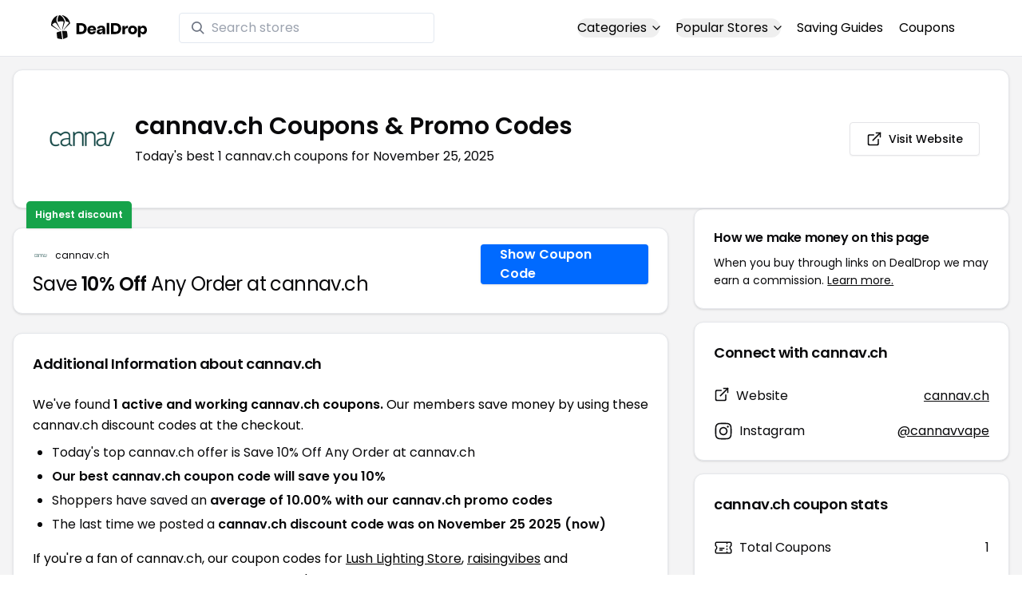

--- FILE ---
content_type: image/svg+xml
request_url: https://images.dealdrop.com/dealdrop-ios-app-website-qr-code.svg
body_size: 2863
content:
<svg version="1.1" xmlns="http://www.w3.org/2000/svg" xmlns:xlink="http://www.w3.org/1999/xlink" width="1126" height="1126"><defs/><g><rect fill="#ffffff" stroke="none" x="0" y="0" width="1126" height="1126" shape-rendering="crispEdges"/><rect fill="#FFFFFF" stroke="none" x="70" y="70" width="986" height="0"/><rect fill="#000" stroke="none" x="70" y="70" width="34" height="34" shape-rendering="crispEdges"/><rect fill="#000" stroke="none" x="104" y="70" width="34" height="34" shape-rendering="crispEdges"/><rect fill="#000" stroke="none" x="138" y="70" width="34" height="34" shape-rendering="crispEdges"/><rect fill="#000" stroke="none" x="172" y="70" width="34" height="34" shape-rendering="crispEdges"/><rect fill="#000" stroke="none" x="206" y="70" width="34" height="34" shape-rendering="crispEdges"/><rect fill="#000" stroke="none" x="240" y="70" width="34" height="34" shape-rendering="crispEdges"/><rect fill="#000" stroke="none" x="274" y="70" width="34" height="34" shape-rendering="crispEdges"/><rect fill="#ffffff" stroke="none" x="308" y="70" width="34" height="34" shape-rendering="crispEdges"/><rect fill="#ffffff" stroke="none" x="342" y="70" width="34" height="34" shape-rendering="crispEdges"/><rect fill="#ffffff" stroke="none" x="376" y="70" width="34" height="34" shape-rendering="crispEdges"/><rect fill="#000" stroke="none" x="410" y="70" width="34" height="34" shape-rendering="crispEdges"/><rect fill="#ffffff" stroke="none" x="444" y="70" width="34" height="34" shape-rendering="crispEdges"/><rect fill="#ffffff" stroke="none" x="478" y="70" width="34" height="34" shape-rendering="crispEdges"/><rect fill="#ffffff" stroke="none" x="512" y="70" width="34" height="34" shape-rendering="crispEdges"/><rect fill="#ffffff" stroke="none" x="546" y="70" width="34" height="34" shape-rendering="crispEdges"/><rect fill="#000" stroke="none" x="580" y="70" width="34" height="34" shape-rendering="crispEdges"/><rect fill="#000" stroke="none" x="614" y="70" width="34" height="34" shape-rendering="crispEdges"/><rect fill="#000" stroke="none" x="648" y="70" width="34" height="34" shape-rendering="crispEdges"/><rect fill="#000" stroke="none" x="682" y="70" width="34" height="34" shape-rendering="crispEdges"/><rect fill="#000" stroke="none" x="716" y="70" width="34" height="34" shape-rendering="crispEdges"/><rect fill="#ffffff" stroke="none" x="750" y="70" width="34" height="34" shape-rendering="crispEdges"/><rect fill="#ffffff" stroke="none" x="784" y="70" width="34" height="34" shape-rendering="crispEdges"/><rect fill="#000" stroke="none" x="818" y="70" width="34" height="34" shape-rendering="crispEdges"/><rect fill="#000" stroke="none" x="852" y="70" width="34" height="34" shape-rendering="crispEdges"/><rect fill="#000" stroke="none" x="886" y="70" width="34" height="34" shape-rendering="crispEdges"/><rect fill="#000" stroke="none" x="920" y="70" width="34" height="34" shape-rendering="crispEdges"/><rect fill="#000" stroke="none" x="954" y="70" width="34" height="34" shape-rendering="crispEdges"/><rect fill="#000" stroke="none" x="988" y="70" width="34" height="34" shape-rendering="crispEdges"/><rect fill="#000" stroke="none" x="1022" y="70" width="34" height="34" shape-rendering="crispEdges"/><rect fill="#000" stroke="none" x="70" y="104" width="34" height="34" shape-rendering="crispEdges"/><rect fill="#ffffff" stroke="none" x="104" y="104" width="34" height="34" shape-rendering="crispEdges"/><rect fill="#ffffff" stroke="none" x="138" y="104" width="34" height="34" shape-rendering="crispEdges"/><rect fill="#ffffff" stroke="none" x="172" y="104" width="34" height="34" shape-rendering="crispEdges"/><rect fill="#ffffff" stroke="none" x="206" y="104" width="34" height="34" shape-rendering="crispEdges"/><rect fill="#ffffff" stroke="none" x="240" y="104" width="34" height="34" shape-rendering="crispEdges"/><rect fill="#000" stroke="none" x="274" y="104" width="34" height="34" shape-rendering="crispEdges"/><rect fill="#ffffff" stroke="none" x="308" y="104" width="34" height="34" shape-rendering="crispEdges"/><rect fill="#000" stroke="none" x="342" y="104" width="34" height="34" shape-rendering="crispEdges"/><rect fill="#000" stroke="none" x="376" y="104" width="34" height="34" shape-rendering="crispEdges"/><rect fill="#000" stroke="none" x="410" y="104" width="34" height="34" shape-rendering="crispEdges"/><rect fill="#ffffff" stroke="none" x="444" y="104" width="34" height="34" shape-rendering="crispEdges"/><rect fill="#ffffff" stroke="none" x="478" y="104" width="34" height="34" shape-rendering="crispEdges"/><rect fill="#000" stroke="none" x="512" y="104" width="34" height="34" shape-rendering="crispEdges"/><rect fill="#000" stroke="none" x="546" y="104" width="34" height="34" shape-rendering="crispEdges"/><rect fill="#000" stroke="none" x="580" y="104" width="34" height="34" shape-rendering="crispEdges"/><rect fill="#000" stroke="none" x="614" y="104" width="34" height="34" shape-rendering="crispEdges"/><rect fill="#ffffff" stroke="none" x="648" y="104" width="34" height="34" shape-rendering="crispEdges"/><rect fill="#000" stroke="none" x="682" y="104" width="34" height="34" shape-rendering="crispEdges"/><rect fill="#ffffff" stroke="none" x="716" y="104" width="34" height="34" shape-rendering="crispEdges"/><rect fill="#000" stroke="none" x="750" y="104" width="34" height="34" shape-rendering="crispEdges"/><rect fill="#ffffff" stroke="none" x="784" y="104" width="34" height="34" shape-rendering="crispEdges"/><rect fill="#000" stroke="none" x="818" y="104" width="34" height="34" shape-rendering="crispEdges"/><rect fill="#ffffff" stroke="none" x="852" y="104" width="34" height="34" shape-rendering="crispEdges"/><rect fill="#ffffff" stroke="none" x="886" y="104" width="34" height="34" shape-rendering="crispEdges"/><rect fill="#ffffff" stroke="none" x="920" y="104" width="34" height="34" shape-rendering="crispEdges"/><rect fill="#ffffff" stroke="none" x="954" y="104" width="34" height="34" shape-rendering="crispEdges"/><rect fill="#ffffff" stroke="none" x="988" y="104" width="34" height="34" shape-rendering="crispEdges"/><rect fill="#000" stroke="none" x="1022" y="104" width="34" height="34" shape-rendering="crispEdges"/><rect fill="#000" stroke="none" x="70" y="138" width="34" height="34" shape-rendering="crispEdges"/><rect fill="#ffffff" stroke="none" x="104" y="138" width="34" height="34" shape-rendering="crispEdges"/><rect fill="#000" stroke="none" x="138" y="138" width="34" height="34" shape-rendering="crispEdges"/><rect fill="#000" stroke="none" x="172" y="138" width="34" height="34" shape-rendering="crispEdges"/><rect fill="#000" stroke="none" x="206" y="138" width="34" height="34" shape-rendering="crispEdges"/><rect fill="#ffffff" stroke="none" x="240" y="138" width="34" height="34" shape-rendering="crispEdges"/><rect fill="#000" stroke="none" x="274" y="138" width="34" height="34" shape-rendering="crispEdges"/><rect fill="#ffffff" stroke="none" x="308" y="138" width="34" height="34" shape-rendering="crispEdges"/><rect fill="#000" stroke="none" x="342" y="138" width="34" height="34" shape-rendering="crispEdges"/><rect fill="#ffffff" stroke="none" x="376" y="138" width="34" height="34" shape-rendering="crispEdges"/><rect fill="#ffffff" stroke="none" x="410" y="138" width="34" height="34" shape-rendering="crispEdges"/><rect fill="#ffffff" stroke="none" x="444" y="138" width="34" height="34" shape-rendering="crispEdges"/><rect fill="#ffffff" stroke="none" x="478" y="138" width="34" height="34" shape-rendering="crispEdges"/><rect fill="#ffffff" stroke="none" x="512" y="138" width="34" height="34" shape-rendering="crispEdges"/><rect fill="#ffffff" stroke="none" x="546" y="138" width="34" height="34" shape-rendering="crispEdges"/><rect fill="#ffffff" stroke="none" x="580" y="138" width="34" height="34" shape-rendering="crispEdges"/><rect fill="#000" stroke="none" x="614" y="138" width="34" height="34" shape-rendering="crispEdges"/><rect fill="#000" stroke="none" x="648" y="138" width="34" height="34" shape-rendering="crispEdges"/><rect fill="#ffffff" stroke="none" x="682" y="138" width="34" height="34" shape-rendering="crispEdges"/><rect fill="#000" stroke="none" x="716" y="138" width="34" height="34" shape-rendering="crispEdges"/><rect fill="#ffffff" stroke="none" x="750" y="138" width="34" height="34" shape-rendering="crispEdges"/><rect fill="#ffffff" stroke="none" x="784" y="138" width="34" height="34" shape-rendering="crispEdges"/><rect fill="#000" stroke="none" x="818" y="138" width="34" height="34" shape-rendering="crispEdges"/><rect fill="#ffffff" stroke="none" x="852" y="138" width="34" height="34" shape-rendering="crispEdges"/><rect fill="#000" stroke="none" x="886" y="138" width="34" height="34" shape-rendering="crispEdges"/><rect fill="#000" stroke="none" x="920" y="138" width="34" height="34" shape-rendering="crispEdges"/><rect fill="#000" stroke="none" x="954" y="138" width="34" height="34" shape-rendering="crispEdges"/><rect fill="#ffffff" stroke="none" x="988" y="138" width="34" height="34" shape-rendering="crispEdges"/><rect fill="#000" stroke="none" x="1022" y="138" width="34" height="34" shape-rendering="crispEdges"/><rect fill="#000" stroke="none" x="70" y="172" width="34" height="34" shape-rendering="crispEdges"/><rect fill="#ffffff" stroke="none" x="104" y="172" width="34" height="34" shape-rendering="crispEdges"/><rect fill="#000" stroke="none" x="138" y="172" width="34" height="34" shape-rendering="crispEdges"/><rect fill="#000" stroke="none" x="172" y="172" width="34" height="34" shape-rendering="crispEdges"/><rect fill="#000" stroke="none" x="206" y="172" width="34" height="34" shape-rendering="crispEdges"/><rect fill="#ffffff" stroke="none" x="240" y="172" width="34" height="34" shape-rendering="crispEdges"/><rect fill="#000" stroke="none" x="274" y="172" width="34" height="34" shape-rendering="crispEdges"/><rect fill="#ffffff" stroke="none" x="308" y="172" width="34" height="34" shape-rendering="crispEdges"/><rect fill="#ffffff" stroke="none" x="342" y="172" width="34" height="34" shape-rendering="crispEdges"/><rect fill="#000" stroke="none" x="376" y="172" width="34" height="34" shape-rendering="crispEdges"/><rect fill="#ffffff" stroke="none" x="410" y="172" width="34" height="34" shape-rendering="crispEdges"/><rect fill="#ffffff" stroke="none" x="444" y="172" width="34" height="34" shape-rendering="crispEdges"/><rect fill="#ffffff" stroke="none" x="478" y="172" width="34" height="34" shape-rendering="crispEdges"/><rect fill="#ffffff" stroke="none" x="512" y="172" width="34" height="34" shape-rendering="crispEdges"/><rect fill="#ffffff" stroke="none" x="546" y="172" width="34" height="34" shape-rendering="crispEdges"/><rect fill="#ffffff" stroke="none" x="580" y="172" width="34" height="34" shape-rendering="crispEdges"/><rect fill="#000" stroke="none" x="614" y="172" width="34" height="34" shape-rendering="crispEdges"/><rect fill="#ffffff" stroke="none" x="648" y="172" width="34" height="34" shape-rendering="crispEdges"/><rect fill="#000" stroke="none" x="682" y="172" width="34" height="34" shape-rendering="crispEdges"/><rect fill="#000" stroke="none" x="716" y="172" width="34" height="34" shape-rendering="crispEdges"/><rect fill="#ffffff" stroke="none" x="750" y="172" width="34" height="34" shape-rendering="crispEdges"/><rect fill="#ffffff" stroke="none" x="784" y="172" width="34" height="34" shape-rendering="crispEdges"/><rect fill="#000" stroke="none" x="818" y="172" width="34" height="34" shape-rendering="crispEdges"/><rect fill="#ffffff" stroke="none" x="852" y="172" width="34" height="34" shape-rendering="crispEdges"/><rect fill="#000" stroke="none" x="886" y="172" width="34" height="34" shape-rendering="crispEdges"/><rect fill="#000" stroke="none" x="920" y="172" width="34" height="34" shape-rendering="crispEdges"/><rect fill="#000" stroke="none" x="954" y="172" width="34" height="34" shape-rendering="crispEdges"/><rect fill="#ffffff" stroke="none" x="988" y="172" width="34" height="34" shape-rendering="crispEdges"/><rect fill="#000" stroke="none" x="1022" y="172" width="34" height="34" shape-rendering="crispEdges"/><rect fill="#000" stroke="none" x="70" y="206" width="34" height="34" shape-rendering="crispEdges"/><rect fill="#ffffff" stroke="none" x="104" y="206" width="34" height="34" shape-rendering="crispEdges"/><rect fill="#000" stroke="none" x="138" y="206" width="34" height="34" shape-rendering="crispEdges"/><rect fill="#000" stroke="none" x="172" y="206" width="34" height="34" shape-rendering="crispEdges"/><rect fill="#000" stroke="none" x="206" y="206" width="34" height="34" shape-rendering="crispEdges"/><rect fill="#ffffff" stroke="none" x="240" y="206" width="34" height="34" shape-rendering="crispEdges"/><rect fill="#000" stroke="none" x="274" y="206" width="34" height="34" shape-rendering="crispEdges"/><rect fill="#ffffff" stroke="none" x="308" y="206" width="34" height="34" shape-rendering="crispEdges"/><rect fill="#000" stroke="none" x="342" y="206" width="34" height="34" shape-rendering="crispEdges"/><rect fill="#000" stroke="none" x="376" y="206" width="34" height="34" shape-rendering="crispEdges"/><rect fill="#000" stroke="none" x="410" y="206" width="34" height="34" shape-rendering="crispEdges"/><rect fill="#ffffff" stroke="none" x="444" y="206" width="34" height="34" shape-rendering="crispEdges"/><rect fill="#000" stroke="none" x="478" y="206" width="34" height="34" shape-rendering="crispEdges"/><rect fill="#000" stroke="none" x="512" y="206" width="34" height="34" shape-rendering="crispEdges"/><rect fill="#ffffff" stroke="none" x="546" y="206" width="34" height="34" shape-rendering="crispEdges"/><rect fill="#000" stroke="none" x="580" y="206" width="34" height="34" shape-rendering="crispEdges"/><rect fill="#ffffff" stroke="none" x="614" y="206" width="34" height="34" shape-rendering="crispEdges"/><rect fill="#000" stroke="none" x="648" y="206" width="34" height="34" shape-rendering="crispEdges"/><rect fill="#000" stroke="none" x="682" y="206" width="34" height="34" shape-rendering="crispEdges"/><rect fill="#ffffff" stroke="none" x="716" y="206" width="34" height="34" shape-rendering="crispEdges"/><rect fill="#ffffff" stroke="none" x="750" y="206" width="34" height="34" shape-rendering="crispEdges"/><rect fill="#ffffff" stroke="none" x="784" y="206" width="34" height="34" shape-rendering="crispEdges"/><rect fill="#000" stroke="none" x="818" y="206" width="34" height="34" shape-rendering="crispEdges"/><rect fill="#ffffff" stroke="none" x="852" y="206" width="34" height="34" shape-rendering="crispEdges"/><rect fill="#000" stroke="none" x="886" y="206" width="34" height="34" shape-rendering="crispEdges"/><rect fill="#000" stroke="none" x="920" y="206" width="34" height="34" shape-rendering="crispEdges"/><rect fill="#000" stroke="none" x="954" y="206" width="34" height="34" shape-rendering="crispEdges"/><rect fill="#ffffff" stroke="none" x="988" y="206" width="34" height="34" shape-rendering="crispEdges"/><rect fill="#000" stroke="none" x="1022" y="206" width="34" height="34" shape-rendering="crispEdges"/><rect fill="#000" stroke="none" x="70" y="240" width="34" height="34" shape-rendering="crispEdges"/><rect fill="#ffffff" stroke="none" x="104" y="240" width="34" height="34" shape-rendering="crispEdges"/><rect fill="#ffffff" stroke="none" x="138" y="240" width="34" height="34" shape-rendering="crispEdges"/><rect fill="#ffffff" stroke="none" x="172" y="240" width="34" height="34" shape-rendering="crispEdges"/><rect fill="#ffffff" stroke="none" x="206" y="240" width="34" height="34" shape-rendering="crispEdges"/><rect fill="#ffffff" stroke="none" x="240" y="240" width="34" height="34" shape-rendering="crispEdges"/><rect fill="#000" stroke="none" x="274" y="240" width="34" height="34" shape-rendering="crispEdges"/><rect fill="#ffffff" stroke="none" x="308" y="240" width="34" height="34" shape-rendering="crispEdges"/><rect fill="#000" stroke="none" x="342" y="240" width="34" height="34" shape-rendering="crispEdges"/><rect fill="#ffffff" stroke="none" x="376" y="240" width="34" height="34" shape-rendering="crispEdges"/><rect fill="#000" stroke="none" x="410" y="240" width="34" height="34" shape-rendering="crispEdges"/><rect fill="#ffffff" stroke="none" x="444" y="240" width="34" height="34" shape-rendering="crispEdges"/><rect fill="#000" stroke="none" x="478" y="240" width="34" height="34" shape-rendering="crispEdges"/><rect fill="#000" stroke="none" x="512" y="240" width="34" height="34" shape-rendering="crispEdges"/><rect fill="#ffffff" stroke="none" x="546" y="240" width="34" height="34" shape-rendering="crispEdges"/><rect fill="#000" stroke="none" x="580" y="240" width="34" height="34" shape-rendering="crispEdges"/><rect fill="#ffffff" stroke="none" x="614" y="240" width="34" height="34" shape-rendering="crispEdges"/><rect fill="#ffffff" stroke="none" x="648" y="240" width="34" height="34" shape-rendering="crispEdges"/><rect fill="#000" stroke="none" x="682" y="240" width="34" height="34" shape-rendering="crispEdges"/><rect fill="#000" stroke="none" x="716" y="240" width="34" height="34" shape-rendering="crispEdges"/><rect fill="#000" stroke="none" x="750" y="240" width="34" height="34" shape-rendering="crispEdges"/><rect fill="#ffffff" stroke="none" x="784" y="240" width="34" height="34" shape-rendering="crispEdges"/><rect fill="#000" stroke="none" x="818" y="240" width="34" height="34" shape-rendering="crispEdges"/><rect fill="#ffffff" stroke="none" x="852" y="240" width="34" height="34" shape-rendering="crispEdges"/><rect fill="#ffffff" stroke="none" x="886" y="240" width="34" height="34" shape-rendering="crispEdges"/><rect fill="#ffffff" stroke="none" x="920" y="240" width="34" height="34" shape-rendering="crispEdges"/><rect fill="#ffffff" stroke="none" x="954" y="240" width="34" height="34" shape-rendering="crispEdges"/><rect fill="#ffffff" stroke="none" x="988" y="240" width="34" height="34" shape-rendering="crispEdges"/><rect fill="#000" stroke="none" x="1022" y="240" width="34" height="34" shape-rendering="crispEdges"/><rect fill="#000" stroke="none" x="70" y="274" width="34" height="34" shape-rendering="crispEdges"/><rect fill="#000" stroke="none" x="104" y="274" width="34" height="34" shape-rendering="crispEdges"/><rect fill="#000" stroke="none" x="138" y="274" width="34" height="34" shape-rendering="crispEdges"/><rect fill="#000" stroke="none" x="172" y="274" width="34" height="34" shape-rendering="crispEdges"/><rect fill="#000" stroke="none" x="206" y="274" width="34" height="34" shape-rendering="crispEdges"/><rect fill="#000" stroke="none" x="240" y="274" width="34" height="34" shape-rendering="crispEdges"/><rect fill="#000" stroke="none" x="274" y="274" width="34" height="34" shape-rendering="crispEdges"/><rect fill="#ffffff" stroke="none" x="308" y="274" width="34" height="34" shape-rendering="crispEdges"/><rect fill="#000" stroke="none" x="342" y="274" width="34" height="34" shape-rendering="crispEdges"/><rect fill="#ffffff" stroke="none" x="376" y="274" width="34" height="34" shape-rendering="crispEdges"/><rect fill="#000" stroke="none" x="410" y="274" width="34" height="34" shape-rendering="crispEdges"/><rect fill="#ffffff" stroke="none" x="444" y="274" width="34" height="34" shape-rendering="crispEdges"/><rect fill="#000" stroke="none" x="478" y="274" width="34" height="34" shape-rendering="crispEdges"/><rect fill="#ffffff" stroke="none" x="512" y="274" width="34" height="34" shape-rendering="crispEdges"/><rect fill="#000" stroke="none" x="546" y="274" width="34" height="34" shape-rendering="crispEdges"/><rect fill="#ffffff" stroke="none" x="580" y="274" width="34" height="34" shape-rendering="crispEdges"/><rect fill="#000" stroke="none" x="614" y="274" width="34" height="34" shape-rendering="crispEdges"/><rect fill="#ffffff" stroke="none" x="648" y="274" width="34" height="34" shape-rendering="crispEdges"/><rect fill="#000" stroke="none" x="682" y="274" width="34" height="34" shape-rendering="crispEdges"/><rect fill="#ffffff" stroke="none" x="716" y="274" width="34" height="34" shape-rendering="crispEdges"/><rect fill="#000" stroke="none" x="750" y="274" width="34" height="34" shape-rendering="crispEdges"/><rect fill="#ffffff" stroke="none" x="784" y="274" width="34" height="34" shape-rendering="crispEdges"/><rect fill="#000" stroke="none" x="818" y="274" width="34" height="34" shape-rendering="crispEdges"/><rect fill="#000" stroke="none" x="852" y="274" width="34" height="34" shape-rendering="crispEdges"/><rect fill="#000" stroke="none" x="886" y="274" width="34" height="34" shape-rendering="crispEdges"/><rect fill="#000" stroke="none" x="920" y="274" width="34" height="34" shape-rendering="crispEdges"/><rect fill="#000" stroke="none" x="954" y="274" width="34" height="34" shape-rendering="crispEdges"/><rect fill="#000" stroke="none" x="988" y="274" width="34" height="34" shape-rendering="crispEdges"/><rect fill="#000" stroke="none" x="1022" y="274" width="34" height="34" shape-rendering="crispEdges"/><rect fill="#ffffff" stroke="none" x="70" y="308" width="34" height="34" shape-rendering="crispEdges"/><rect fill="#ffffff" stroke="none" x="104" y="308" width="34" height="34" shape-rendering="crispEdges"/><rect fill="#ffffff" stroke="none" x="138" y="308" width="34" height="34" shape-rendering="crispEdges"/><rect fill="#ffffff" stroke="none" x="172" y="308" width="34" height="34" shape-rendering="crispEdges"/><rect fill="#ffffff" stroke="none" x="206" y="308" width="34" height="34" shape-rendering="crispEdges"/><rect fill="#ffffff" stroke="none" x="240" y="308" width="34" height="34" shape-rendering="crispEdges"/><rect fill="#ffffff" stroke="none" x="274" y="308" width="34" height="34" shape-rendering="crispEdges"/><rect fill="#ffffff" stroke="none" x="308" y="308" width="34" height="34" shape-rendering="crispEdges"/><rect fill="#000" stroke="none" x="342" y="308" width="34" height="34" shape-rendering="crispEdges"/><rect fill="#ffffff" stroke="none" x="376" y="308" width="34" height="34" shape-rendering="crispEdges"/><rect fill="#000" stroke="none" x="410" y="308" width="34" height="34" shape-rendering="crispEdges"/><rect fill="#000" stroke="none" x="444" y="308" width="34" height="34" shape-rendering="crispEdges"/><rect fill="#000" stroke="none" x="478" y="308" width="34" height="34" shape-rendering="crispEdges"/><rect fill="#ffffff" stroke="none" x="512" y="308" width="34" height="34" shape-rendering="crispEdges"/><rect fill="#000" stroke="none" x="546" y="308" width="34" height="34" shape-rendering="crispEdges"/><rect fill="#000" stroke="none" x="580" y="308" width="34" height="34" shape-rendering="crispEdges"/><rect fill="#000" stroke="none" x="614" y="308" width="34" height="34" shape-rendering="crispEdges"/><rect fill="#000" stroke="none" x="648" y="308" width="34" height="34" shape-rendering="crispEdges"/><rect fill="#000" stroke="none" x="682" y="308" width="34" height="34" shape-rendering="crispEdges"/><rect fill="#000" stroke="none" x="716" y="308" width="34" height="34" shape-rendering="crispEdges"/><rect fill="#000" stroke="none" x="750" y="308" width="34" height="34" shape-rendering="crispEdges"/><rect fill="#ffffff" stroke="none" x="784" y="308" width="34" height="34" shape-rendering="crispEdges"/><rect fill="#ffffff" stroke="none" x="818" y="308" width="34" height="34" shape-rendering="crispEdges"/><rect fill="#ffffff" stroke="none" x="852" y="308" width="34" height="34" shape-rendering="crispEdges"/><rect fill="#ffffff" stroke="none" x="886" y="308" width="34" height="34" shape-rendering="crispEdges"/><rect fill="#ffffff" stroke="none" x="920" y="308" width="34" height="34" shape-rendering="crispEdges"/><rect fill="#ffffff" stroke="none" x="954" y="308" width="34" height="34" shape-rendering="crispEdges"/><rect fill="#ffffff" stroke="none" x="988" y="308" width="34" height="34" shape-rendering="crispEdges"/><rect fill="#ffffff" stroke="none" x="1022" y="308" width="34" height="34" shape-rendering="crispEdges"/><rect fill="#000" stroke="none" x="70" y="342" width="34" height="34" shape-rendering="crispEdges"/><rect fill="#000" stroke="none" x="104" y="342" width="34" height="34" shape-rendering="crispEdges"/><rect fill="#ffffff" stroke="none" x="138" y="342" width="34" height="34" shape-rendering="crispEdges"/><rect fill="#000" stroke="none" x="172" y="342" width="34" height="34" shape-rendering="crispEdges"/><rect fill="#ffffff" stroke="none" x="206" y="342" width="34" height="34" shape-rendering="crispEdges"/><rect fill="#ffffff" stroke="none" x="240" y="342" width="34" height="34" shape-rendering="crispEdges"/><rect fill="#000" stroke="none" x="274" y="342" width="34" height="34" shape-rendering="crispEdges"/><rect fill="#000" stroke="none" x="308" y="342" width="34" height="34" shape-rendering="crispEdges"/><rect fill="#ffffff" stroke="none" x="342" y="342" width="34" height="34" shape-rendering="crispEdges"/><rect fill="#ffffff" stroke="none" x="376" y="342" width="34" height="34" shape-rendering="crispEdges"/><rect fill="#ffffff" stroke="none" x="410" y="342" width="34" height="34" shape-rendering="crispEdges"/><rect fill="#000" stroke="none" x="444" y="342" width="34" height="34" shape-rendering="crispEdges"/><rect fill="#000" stroke="none" x="478" y="342" width="34" height="34" shape-rendering="crispEdges"/><rect fill="#000" stroke="none" x="512" y="342" width="34" height="34" shape-rendering="crispEdges"/><rect fill="#ffffff" stroke="none" x="546" y="342" width="34" height="34" shape-rendering="crispEdges"/><rect fill="#000" stroke="none" x="580" y="342" width="34" height="34" shape-rendering="crispEdges"/><rect fill="#ffffff" stroke="none" x="614" y="342" width="34" height="34" shape-rendering="crispEdges"/><rect fill="#ffffff" stroke="none" x="648" y="342" width="34" height="34" shape-rendering="crispEdges"/><rect fill="#000" stroke="none" x="682" y="342" width="34" height="34" shape-rendering="crispEdges"/><rect fill="#000" stroke="none" x="716" y="342" width="34" height="34" shape-rendering="crispEdges"/><rect fill="#ffffff" stroke="none" x="750" y="342" width="34" height="34" shape-rendering="crispEdges"/><rect fill="#ffffff" stroke="none" x="784" y="342" width="34" height="34" shape-rendering="crispEdges"/><rect fill="#000" stroke="none" x="818" y="342" width="34" height="34" shape-rendering="crispEdges"/><rect fill="#000" stroke="none" x="852" y="342" width="34" height="34" shape-rendering="crispEdges"/><rect fill="#000" stroke="none" x="886" y="342" width="34" height="34" shape-rendering="crispEdges"/><rect fill="#ffffff" stroke="none" x="920" y="342" width="34" height="34" shape-rendering="crispEdges"/><rect fill="#000" stroke="none" x="954" y="342" width="34" height="34" shape-rendering="crispEdges"/><rect fill="#000" stroke="none" x="988" y="342" width="34" height="34" shape-rendering="crispEdges"/><rect fill="#ffffff" stroke="none" x="1022" y="342" width="34" height="34" shape-rendering="crispEdges"/><rect fill="#000" stroke="none" x="70" y="376" width="34" height="34" shape-rendering="crispEdges"/><rect fill="#000" stroke="none" x="104" y="376" width="34" height="34" shape-rendering="crispEdges"/><rect fill="#ffffff" stroke="none" x="138" y="376" width="34" height="34" shape-rendering="crispEdges"/><rect fill="#ffffff" stroke="none" x="172" y="376" width="34" height="34" shape-rendering="crispEdges"/><rect fill="#000" stroke="none" x="206" y="376" width="34" height="34" shape-rendering="crispEdges"/><rect fill="#000" stroke="none" x="240" y="376" width="34" height="34" shape-rendering="crispEdges"/><rect fill="#ffffff" stroke="none" x="274" y="376" width="34" height="34" shape-rendering="crispEdges"/><rect fill="#ffffff" stroke="none" x="308" y="376" width="34" height="34" shape-rendering="crispEdges"/><rect fill="#000" stroke="none" x="342" y="376" width="34" height="34" shape-rendering="crispEdges"/><rect fill="#000" stroke="none" x="376" y="376" width="34" height="34" shape-rendering="crispEdges"/><rect fill="#ffffff" stroke="none" x="410" y="376" width="34" height="34" shape-rendering="crispEdges"/><rect fill="#ffffff" stroke="none" x="444" y="376" width="34" height="34" shape-rendering="crispEdges"/><rect fill="#000" stroke="none" x="478" y="376" width="34" height="34" shape-rendering="crispEdges"/><rect fill="#ffffff" stroke="none" x="512" y="376" width="34" height="34" shape-rendering="crispEdges"/><rect fill="#000" stroke="none" x="546" y="376" width="34" height="34" shape-rendering="crispEdges"/><rect fill="#ffffff" stroke="none" x="580" y="376" width="34" height="34" shape-rendering="crispEdges"/><rect fill="#ffffff" stroke="none" x="614" y="376" width="34" height="34" shape-rendering="crispEdges"/><rect fill="#ffffff" stroke="none" x="648" y="376" width="34" height="34" shape-rendering="crispEdges"/><rect fill="#ffffff" stroke="none" x="682" y="376" width="34" height="34" shape-rendering="crispEdges"/><rect fill="#ffffff" stroke="none" x="716" y="376" width="34" height="34" shape-rendering="crispEdges"/><rect fill="#ffffff" stroke="none" x="750" y="376" width="34" height="34" shape-rendering="crispEdges"/><rect fill="#000" stroke="none" x="784" y="376" width="34" height="34" shape-rendering="crispEdges"/><rect fill="#000" stroke="none" x="818" y="376" width="34" height="34" shape-rendering="crispEdges"/><rect fill="#ffffff" stroke="none" x="852" y="376" width="34" height="34" shape-rendering="crispEdges"/><rect fill="#ffffff" stroke="none" x="886" y="376" width="34" height="34" shape-rendering="crispEdges"/><rect fill="#000" stroke="none" x="920" y="376" width="34" height="34" shape-rendering="crispEdges"/><rect fill="#ffffff" stroke="none" x="954" y="376" width="34" height="34" shape-rendering="crispEdges"/><rect fill="#ffffff" stroke="none" x="988" y="376" width="34" height="34" shape-rendering="crispEdges"/><rect fill="#000" stroke="none" x="1022" y="376" width="34" height="34" shape-rendering="crispEdges"/><rect fill="#000" stroke="none" x="70" y="410" width="34" height="34" shape-rendering="crispEdges"/><rect fill="#ffffff" stroke="none" x="104" y="410" width="34" height="34" shape-rendering="crispEdges"/><rect fill="#ffffff" stroke="none" x="138" y="410" width="34" height="34" shape-rendering="crispEdges"/><rect fill="#000" stroke="none" x="172" y="410" width="34" height="34" shape-rendering="crispEdges"/><rect fill="#000" stroke="none" x="206" y="410" width="34" height="34" shape-rendering="crispEdges"/><rect fill="#ffffff" stroke="none" x="240" y="410" width="34" height="34" shape-rendering="crispEdges"/><rect fill="#000" stroke="none" x="274" y="410" width="34" height="34" shape-rendering="crispEdges"/><rect fill="#000" stroke="none" x="308" y="410" width="34" height="34" shape-rendering="crispEdges"/><rect fill="#ffffff" stroke="none" x="342" y="410" width="34" height="34" shape-rendering="crispEdges"/><rect fill="#ffffff" stroke="none" x="376" y="410" width="34" height="34" shape-rendering="crispEdges"/><rect fill="#ffffff" stroke="none" x="410" y="410" width="34" height="34" shape-rendering="crispEdges"/><rect fill="#ffffff" stroke="none" x="444" y="410" width="34" height="34" shape-rendering="crispEdges"/><rect fill="#ffffff" stroke="none" x="478" y="410" width="34" height="34" shape-rendering="crispEdges"/><rect fill="#ffffff" stroke="none" x="512" y="410" width="34" height="34" shape-rendering="crispEdges"/><rect fill="#ffffff" stroke="none" x="546" y="410" width="34" height="34" shape-rendering="crispEdges"/><rect fill="#ffffff" stroke="none" x="580" y="410" width="34" height="34" shape-rendering="crispEdges"/><rect fill="#ffffff" stroke="none" x="614" y="410" width="34" height="34" shape-rendering="crispEdges"/><rect fill="#000" stroke="none" x="648" y="410" width="34" height="34" shape-rendering="crispEdges"/><rect fill="#ffffff" stroke="none" x="682" y="410" width="34" height="34" shape-rendering="crispEdges"/><rect fill="#000" stroke="none" x="716" y="410" width="34" height="34" shape-rendering="crispEdges"/><rect fill="#000" stroke="none" x="750" y="410" width="34" height="34" shape-rendering="crispEdges"/><rect fill="#000" stroke="none" x="784" y="410" width="34" height="34" shape-rendering="crispEdges"/><rect fill="#ffffff" stroke="none" x="818" y="410" width="34" height="34" shape-rendering="crispEdges"/><rect fill="#ffffff" stroke="none" x="852" y="410" width="34" height="34" shape-rendering="crispEdges"/><rect fill="#ffffff" stroke="none" x="886" y="410" width="34" height="34" shape-rendering="crispEdges"/><rect fill="#000" stroke="none" x="920" y="410" width="34" height="34" shape-rendering="crispEdges"/><rect fill="#000" stroke="none" x="954" y="410" width="34" height="34" shape-rendering="crispEdges"/><rect fill="#000" stroke="none" x="988" y="410" width="34" height="34" shape-rendering="crispEdges"/><rect fill="#ffffff" stroke="none" x="1022" y="410" width="34" height="34" shape-rendering="crispEdges"/><rect fill="#ffffff" stroke="none" x="70" y="444" width="34" height="34" shape-rendering="crispEdges"/><rect fill="#ffffff" stroke="none" x="104" y="444" width="34" height="34" shape-rendering="crispEdges"/><rect fill="#ffffff" stroke="none" x="138" y="444" width="34" height="34" shape-rendering="crispEdges"/><rect fill="#ffffff" stroke="none" x="172" y="444" width="34" height="34" shape-rendering="crispEdges"/><rect fill="#000" stroke="none" x="206" y="444" width="34" height="34" shape-rendering="crispEdges"/><rect fill="#ffffff" stroke="none" x="240" y="444" width="34" height="34" shape-rendering="crispEdges"/><rect fill="#ffffff" stroke="none" x="274" y="444" width="34" height="34" shape-rendering="crispEdges"/><rect fill="#000" stroke="none" x="308" y="444" width="34" height="34" shape-rendering="crispEdges"/><rect fill="#000" stroke="none" x="342" y="444" width="34" height="34" shape-rendering="crispEdges"/><rect fill="#000" stroke="none" x="376" y="444" width="34" height="34" shape-rendering="crispEdges"/><rect fill="#000" stroke="none" x="410" y="444" width="34" height="34" shape-rendering="crispEdges"/><rect fill="#ffffff" stroke="none" x="444" y="444" width="34" height="34" shape-rendering="crispEdges"/><rect fill="#000" stroke="none" x="478" y="444" width="34" height="34" shape-rendering="crispEdges"/><rect fill="#000" stroke="none" x="512" y="444" width="34" height="34" shape-rendering="crispEdges"/><rect fill="#ffffff" stroke="none" x="546" y="444" width="34" height="34" shape-rendering="crispEdges"/><rect fill="#ffffff" stroke="none" x="580" y="444" width="34" height="34" shape-rendering="crispEdges"/><rect fill="#ffffff" stroke="none" x="614" y="444" width="34" height="34" shape-rendering="crispEdges"/><rect fill="#ffffff" stroke="none" x="648" y="444" width="34" height="34" shape-rendering="crispEdges"/><rect fill="#000" stroke="none" x="682" y="444" width="34" height="34" shape-rendering="crispEdges"/><rect fill="#000" stroke="none" x="716" y="444" width="34" height="34" shape-rendering="crispEdges"/><rect fill="#000" stroke="none" x="750" y="444" width="34" height="34" shape-rendering="crispEdges"/><rect fill="#000" stroke="none" x="784" y="444" width="34" height="34" shape-rendering="crispEdges"/><rect fill="#ffffff" stroke="none" x="818" y="444" width="34" height="34" shape-rendering="crispEdges"/><rect fill="#000" stroke="none" x="852" y="444" width="34" height="34" shape-rendering="crispEdges"/><rect fill="#000" stroke="none" x="886" y="444" width="34" height="34" shape-rendering="crispEdges"/><rect fill="#ffffff" stroke="none" x="920" y="444" width="34" height="34" shape-rendering="crispEdges"/><rect fill="#000" stroke="none" x="954" y="444" width="34" height="34" shape-rendering="crispEdges"/><rect fill="#000" stroke="none" x="988" y="444" width="34" height="34" shape-rendering="crispEdges"/><rect fill="#ffffff" stroke="none" x="1022" y="444" width="34" height="34" shape-rendering="crispEdges"/><rect fill="#ffffff" stroke="none" x="70" y="478" width="34" height="34" shape-rendering="crispEdges"/><rect fill="#000" stroke="none" x="104" y="478" width="34" height="34" shape-rendering="crispEdges"/><rect fill="#ffffff" stroke="none" x="138" y="478" width="34" height="34" shape-rendering="crispEdges"/><rect fill="#ffffff" stroke="none" x="172" y="478" width="34" height="34" shape-rendering="crispEdges"/><rect fill="#ffffff" stroke="none" x="206" y="478" width="34" height="34" shape-rendering="crispEdges"/><rect fill="#ffffff" stroke="none" x="240" y="478" width="34" height="34" shape-rendering="crispEdges"/><rect fill="#000" stroke="none" x="274" y="478" width="34" height="34" shape-rendering="crispEdges"/><rect fill="#ffffff" stroke="none" x="308" y="478" width="34" height="34" shape-rendering="crispEdges"/><rect fill="#000" stroke="none" x="342" y="478" width="34" height="34" shape-rendering="crispEdges"/><rect fill="#ffffff" stroke="none" x="376" y="478" width="34" height="34" shape-rendering="crispEdges"/><rect fill="#000" stroke="none" x="410" y="478" width="34" height="34" shape-rendering="crispEdges"/><rect fill="#ffffff" stroke="none" x="444" y="478" width="34" height="34" shape-rendering="crispEdges"/><rect fill="#ffffff" stroke="none" x="478" y="478" width="34" height="34" shape-rendering="crispEdges"/><rect fill="#000" stroke="none" x="512" y="478" width="34" height="34" shape-rendering="crispEdges"/><rect fill="#ffffff" stroke="none" x="546" y="478" width="34" height="34" shape-rendering="crispEdges"/><rect fill="#ffffff" stroke="none" x="580" y="478" width="34" height="34" shape-rendering="crispEdges"/><rect fill="#000" stroke="none" x="614" y="478" width="34" height="34" shape-rendering="crispEdges"/><rect fill="#000" stroke="none" x="648" y="478" width="34" height="34" shape-rendering="crispEdges"/><rect fill="#000" stroke="none" x="682" y="478" width="34" height="34" shape-rendering="crispEdges"/><rect fill="#ffffff" stroke="none" x="716" y="478" width="34" height="34" shape-rendering="crispEdges"/><rect fill="#ffffff" stroke="none" x="750" y="478" width="34" height="34" shape-rendering="crispEdges"/><rect fill="#000" stroke="none" x="784" y="478" width="34" height="34" shape-rendering="crispEdges"/><rect fill="#000" stroke="none" x="818" y="478" width="34" height="34" shape-rendering="crispEdges"/><rect fill="#ffffff" stroke="none" x="852" y="478" width="34" height="34" shape-rendering="crispEdges"/><rect fill="#ffffff" stroke="none" x="886" y="478" width="34" height="34" shape-rendering="crispEdges"/><rect fill="#000" stroke="none" x="920" y="478" width="34" height="34" shape-rendering="crispEdges"/><rect fill="#ffffff" stroke="none" x="954" y="478" width="34" height="34" shape-rendering="crispEdges"/><rect fill="#000" stroke="none" x="988" y="478" width="34" height="34" shape-rendering="crispEdges"/><rect fill="#000" stroke="none" x="1022" y="478" width="34" height="34" shape-rendering="crispEdges"/><rect fill="#000" stroke="none" x="70" y="512" width="34" height="34" shape-rendering="crispEdges"/><rect fill="#ffffff" stroke="none" x="104" y="512" width="34" height="34" shape-rendering="crispEdges"/><rect fill="#000" stroke="none" x="138" y="512" width="34" height="34" shape-rendering="crispEdges"/><rect fill="#000" stroke="none" x="172" y="512" width="34" height="34" shape-rendering="crispEdges"/><rect fill="#000" stroke="none" x="206" y="512" width="34" height="34" shape-rendering="crispEdges"/><rect fill="#000" stroke="none" x="240" y="512" width="34" height="34" shape-rendering="crispEdges"/><rect fill="#ffffff" stroke="none" x="274" y="512" width="34" height="34" shape-rendering="crispEdges"/><rect fill="#000" stroke="none" x="308" y="512" width="34" height="34" shape-rendering="crispEdges"/><rect fill="#000" stroke="none" x="342" y="512" width="34" height="34" shape-rendering="crispEdges"/><rect fill="#ffffff" stroke="none" x="376" y="512" width="34" height="34" shape-rendering="crispEdges"/><rect fill="#ffffff" stroke="none" x="410" y="512" width="34" height="34" shape-rendering="crispEdges"/><rect fill="#ffffff" stroke="none" x="444" y="512" width="34" height="34" shape-rendering="crispEdges"/><rect fill="#000" stroke="none" x="478" y="512" width="34" height="34" shape-rendering="crispEdges"/><rect fill="#ffffff" stroke="none" x="512" y="512" width="34" height="34" shape-rendering="crispEdges"/><rect fill="#ffffff" stroke="none" x="546" y="512" width="34" height="34" shape-rendering="crispEdges"/><rect fill="#ffffff" stroke="none" x="580" y="512" width="34" height="34" shape-rendering="crispEdges"/><rect fill="#ffffff" stroke="none" x="614" y="512" width="34" height="34" shape-rendering="crispEdges"/><rect fill="#000" stroke="none" x="648" y="512" width="34" height="34" shape-rendering="crispEdges"/><rect fill="#000" stroke="none" x="682" y="512" width="34" height="34" shape-rendering="crispEdges"/><rect fill="#000" stroke="none" x="716" y="512" width="34" height="34" shape-rendering="crispEdges"/><rect fill="#000" stroke="none" x="750" y="512" width="34" height="34" shape-rendering="crispEdges"/><rect fill="#000" stroke="none" x="784" y="512" width="34" height="34" shape-rendering="crispEdges"/><rect fill="#ffffff" stroke="none" x="818" y="512" width="34" height="34" shape-rendering="crispEdges"/><rect fill="#000" stroke="none" x="852" y="512" width="34" height="34" shape-rendering="crispEdges"/><rect fill="#ffffff" stroke="none" x="886" y="512" width="34" height="34" shape-rendering="crispEdges"/><rect fill="#ffffff" stroke="none" x="920" y="512" width="34" height="34" shape-rendering="crispEdges"/><rect fill="#ffffff" stroke="none" x="954" y="512" width="34" height="34" shape-rendering="crispEdges"/><rect fill="#ffffff" stroke="none" x="988" y="512" width="34" height="34" shape-rendering="crispEdges"/><rect fill="#ffffff" stroke="none" x="1022" y="512" width="34" height="34" shape-rendering="crispEdges"/><rect fill="#000" stroke="none" x="70" y="546" width="34" height="34" shape-rendering="crispEdges"/><rect fill="#000" stroke="none" x="104" y="546" width="34" height="34" shape-rendering="crispEdges"/><rect fill="#ffffff" stroke="none" x="138" y="546" width="34" height="34" shape-rendering="crispEdges"/><rect fill="#000" stroke="none" x="172" y="546" width="34" height="34" shape-rendering="crispEdges"/><rect fill="#ffffff" stroke="none" x="206" y="546" width="34" height="34" shape-rendering="crispEdges"/><rect fill="#000" stroke="none" x="240" y="546" width="34" height="34" shape-rendering="crispEdges"/><rect fill="#000" stroke="none" x="274" y="546" width="34" height="34" shape-rendering="crispEdges"/><rect fill="#000" stroke="none" x="308" y="546" width="34" height="34" shape-rendering="crispEdges"/><rect fill="#ffffff" stroke="none" x="342" y="546" width="34" height="34" shape-rendering="crispEdges"/><rect fill="#000" stroke="none" x="376" y="546" width="34" height="34" shape-rendering="crispEdges"/><rect fill="#ffffff" stroke="none" x="410" y="546" width="34" height="34" shape-rendering="crispEdges"/><rect fill="#000" stroke="none" x="444" y="546" width="34" height="34" shape-rendering="crispEdges"/><rect fill="#000" stroke="none" x="478" y="546" width="34" height="34" shape-rendering="crispEdges"/><rect fill="#ffffff" stroke="none" x="512" y="546" width="34" height="34" shape-rendering="crispEdges"/><rect fill="#ffffff" stroke="none" x="546" y="546" width="34" height="34" shape-rendering="crispEdges"/><rect fill="#ffffff" stroke="none" x="580" y="546" width="34" height="34" shape-rendering="crispEdges"/><rect fill="#000" stroke="none" x="614" y="546" width="34" height="34" shape-rendering="crispEdges"/><rect fill="#ffffff" stroke="none" x="648" y="546" width="34" height="34" shape-rendering="crispEdges"/><rect fill="#000" stroke="none" x="682" y="546" width="34" height="34" shape-rendering="crispEdges"/><rect fill="#ffffff" stroke="none" x="716" y="546" width="34" height="34" shape-rendering="crispEdges"/><rect fill="#000" stroke="none" x="750" y="546" width="34" height="34" shape-rendering="crispEdges"/><rect fill="#000" stroke="none" x="784" y="546" width="34" height="34" shape-rendering="crispEdges"/><rect fill="#000" stroke="none" x="818" y="546" width="34" height="34" shape-rendering="crispEdges"/><rect fill="#000" stroke="none" x="852" y="546" width="34" height="34" shape-rendering="crispEdges"/><rect fill="#000" stroke="none" x="886" y="546" width="34" height="34" shape-rendering="crispEdges"/><rect fill="#000" stroke="none" x="920" y="546" width="34" height="34" shape-rendering="crispEdges"/><rect fill="#000" stroke="none" x="954" y="546" width="34" height="34" shape-rendering="crispEdges"/><rect fill="#000" stroke="none" x="988" y="546" width="34" height="34" shape-rendering="crispEdges"/><rect fill="#000" stroke="none" x="1022" y="546" width="34" height="34" shape-rendering="crispEdges"/><rect fill="#000" stroke="none" x="70" y="580" width="34" height="34" shape-rendering="crispEdges"/><rect fill="#ffffff" stroke="none" x="104" y="580" width="34" height="34" shape-rendering="crispEdges"/><rect fill="#000" stroke="none" x="138" y="580" width="34" height="34" shape-rendering="crispEdges"/><rect fill="#ffffff" stroke="none" x="172" y="580" width="34" height="34" shape-rendering="crispEdges"/><rect fill="#ffffff" stroke="none" x="206" y="580" width="34" height="34" shape-rendering="crispEdges"/><rect fill="#000" stroke="none" x="240" y="580" width="34" height="34" shape-rendering="crispEdges"/><rect fill="#ffffff" stroke="none" x="274" y="580" width="34" height="34" shape-rendering="crispEdges"/><rect fill="#ffffff" stroke="none" x="308" y="580" width="34" height="34" shape-rendering="crispEdges"/><rect fill="#ffffff" stroke="none" x="342" y="580" width="34" height="34" shape-rendering="crispEdges"/><rect fill="#ffffff" stroke="none" x="376" y="580" width="34" height="34" shape-rendering="crispEdges"/><rect fill="#000" stroke="none" x="410" y="580" width="34" height="34" shape-rendering="crispEdges"/><rect fill="#ffffff" stroke="none" x="444" y="580" width="34" height="34" shape-rendering="crispEdges"/><rect fill="#ffffff" stroke="none" x="478" y="580" width="34" height="34" shape-rendering="crispEdges"/><rect fill="#000" stroke="none" x="512" y="580" width="34" height="34" shape-rendering="crispEdges"/><rect fill="#000" stroke="none" x="546" y="580" width="34" height="34" shape-rendering="crispEdges"/><rect fill="#000" stroke="none" x="580" y="580" width="34" height="34" shape-rendering="crispEdges"/><rect fill="#ffffff" stroke="none" x="614" y="580" width="34" height="34" shape-rendering="crispEdges"/><rect fill="#000" stroke="none" x="648" y="580" width="34" height="34" shape-rendering="crispEdges"/><rect fill="#000" stroke="none" x="682" y="580" width="34" height="34" shape-rendering="crispEdges"/><rect fill="#ffffff" stroke="none" x="716" y="580" width="34" height="34" shape-rendering="crispEdges"/><rect fill="#000" stroke="none" x="750" y="580" width="34" height="34" shape-rendering="crispEdges"/><rect fill="#ffffff" stroke="none" x="784" y="580" width="34" height="34" shape-rendering="crispEdges"/><rect fill="#ffffff" stroke="none" x="818" y="580" width="34" height="34" shape-rendering="crispEdges"/><rect fill="#000" stroke="none" x="852" y="580" width="34" height="34" shape-rendering="crispEdges"/><rect fill="#ffffff" stroke="none" x="886" y="580" width="34" height="34" shape-rendering="crispEdges"/><rect fill="#000" stroke="none" x="920" y="580" width="34" height="34" shape-rendering="crispEdges"/><rect fill="#ffffff" stroke="none" x="954" y="580" width="34" height="34" shape-rendering="crispEdges"/><rect fill="#000" stroke="none" x="988" y="580" width="34" height="34" shape-rendering="crispEdges"/><rect fill="#ffffff" stroke="none" x="1022" y="580" width="34" height="34" shape-rendering="crispEdges"/><rect fill="#ffffff" stroke="none" x="70" y="614" width="34" height="34" shape-rendering="crispEdges"/><rect fill="#000" stroke="none" x="104" y="614" width="34" height="34" shape-rendering="crispEdges"/><rect fill="#ffffff" stroke="none" x="138" y="614" width="34" height="34" shape-rendering="crispEdges"/><rect fill="#ffffff" stroke="none" x="172" y="614" width="34" height="34" shape-rendering="crispEdges"/><rect fill="#ffffff" stroke="none" x="206" y="614" width="34" height="34" shape-rendering="crispEdges"/><rect fill="#000" stroke="none" x="240" y="614" width="34" height="34" shape-rendering="crispEdges"/><rect fill="#000" stroke="none" x="274" y="614" width="34" height="34" shape-rendering="crispEdges"/><rect fill="#000" stroke="none" x="308" y="614" width="34" height="34" shape-rendering="crispEdges"/><rect fill="#000" stroke="none" x="342" y="614" width="34" height="34" shape-rendering="crispEdges"/><rect fill="#000" stroke="none" x="376" y="614" width="34" height="34" shape-rendering="crispEdges"/><rect fill="#ffffff" stroke="none" x="410" y="614" width="34" height="34" shape-rendering="crispEdges"/><rect fill="#ffffff" stroke="none" x="444" y="614" width="34" height="34" shape-rendering="crispEdges"/><rect fill="#ffffff" stroke="none" x="478" y="614" width="34" height="34" shape-rendering="crispEdges"/><rect fill="#ffffff" stroke="none" x="512" y="614" width="34" height="34" shape-rendering="crispEdges"/><rect fill="#ffffff" stroke="none" x="546" y="614" width="34" height="34" shape-rendering="crispEdges"/><rect fill="#000" stroke="none" x="580" y="614" width="34" height="34" shape-rendering="crispEdges"/><rect fill="#000" stroke="none" x="614" y="614" width="34" height="34" shape-rendering="crispEdges"/><rect fill="#ffffff" stroke="none" x="648" y="614" width="34" height="34" shape-rendering="crispEdges"/><rect fill="#ffffff" stroke="none" x="682" y="614" width="34" height="34" shape-rendering="crispEdges"/><rect fill="#ffffff" stroke="none" x="716" y="614" width="34" height="34" shape-rendering="crispEdges"/><rect fill="#000" stroke="none" x="750" y="614" width="34" height="34" shape-rendering="crispEdges"/><rect fill="#000" stroke="none" x="784" y="614" width="34" height="34" shape-rendering="crispEdges"/><rect fill="#ffffff" stroke="none" x="818" y="614" width="34" height="34" shape-rendering="crispEdges"/><rect fill="#000" stroke="none" x="852" y="614" width="34" height="34" shape-rendering="crispEdges"/><rect fill="#ffffff" stroke="none" x="886" y="614" width="34" height="34" shape-rendering="crispEdges"/><rect fill="#ffffff" stroke="none" x="920" y="614" width="34" height="34" shape-rendering="crispEdges"/><rect fill="#ffffff" stroke="none" x="954" y="614" width="34" height="34" shape-rendering="crispEdges"/><rect fill="#000" stroke="none" x="988" y="614" width="34" height="34" shape-rendering="crispEdges"/><rect fill="#ffffff" stroke="none" x="1022" y="614" width="34" height="34" shape-rendering="crispEdges"/><rect fill="#ffffff" stroke="none" x="70" y="648" width="34" height="34" shape-rendering="crispEdges"/><rect fill="#000" stroke="none" x="104" y="648" width="34" height="34" shape-rendering="crispEdges"/><rect fill="#000" stroke="none" x="138" y="648" width="34" height="34" shape-rendering="crispEdges"/><rect fill="#ffffff" stroke="none" x="172" y="648" width="34" height="34" shape-rendering="crispEdges"/><rect fill="#000" stroke="none" x="206" y="648" width="34" height="34" shape-rendering="crispEdges"/><rect fill="#ffffff" stroke="none" x="240" y="648" width="34" height="34" shape-rendering="crispEdges"/><rect fill="#ffffff" stroke="none" x="274" y="648" width="34" height="34" shape-rendering="crispEdges"/><rect fill="#ffffff" stroke="none" x="308" y="648" width="34" height="34" shape-rendering="crispEdges"/><rect fill="#ffffff" stroke="none" x="342" y="648" width="34" height="34" shape-rendering="crispEdges"/><rect fill="#ffffff" stroke="none" x="376" y="648" width="34" height="34" shape-rendering="crispEdges"/><rect fill="#000" stroke="none" x="410" y="648" width="34" height="34" shape-rendering="crispEdges"/><rect fill="#000" stroke="none" x="444" y="648" width="34" height="34" shape-rendering="crispEdges"/><rect fill="#000" stroke="none" x="478" y="648" width="34" height="34" shape-rendering="crispEdges"/><rect fill="#000" stroke="none" x="512" y="648" width="34" height="34" shape-rendering="crispEdges"/><rect fill="#000" stroke="none" x="546" y="648" width="34" height="34" shape-rendering="crispEdges"/><rect fill="#ffffff" stroke="none" x="580" y="648" width="34" height="34" shape-rendering="crispEdges"/><rect fill="#000" stroke="none" x="614" y="648" width="34" height="34" shape-rendering="crispEdges"/><rect fill="#ffffff" stroke="none" x="648" y="648" width="34" height="34" shape-rendering="crispEdges"/><rect fill="#ffffff" stroke="none" x="682" y="648" width="34" height="34" shape-rendering="crispEdges"/><rect fill="#ffffff" stroke="none" x="716" y="648" width="34" height="34" shape-rendering="crispEdges"/><rect fill="#ffffff" stroke="none" x="750" y="648" width="34" height="34" shape-rendering="crispEdges"/><rect fill="#000" stroke="none" x="784" y="648" width="34" height="34" shape-rendering="crispEdges"/><rect fill="#000" stroke="none" x="818" y="648" width="34" height="34" shape-rendering="crispEdges"/><rect fill="#000" stroke="none" x="852" y="648" width="34" height="34" shape-rendering="crispEdges"/><rect fill="#ffffff" stroke="none" x="886" y="648" width="34" height="34" shape-rendering="crispEdges"/><rect fill="#000" stroke="none" x="920" y="648" width="34" height="34" shape-rendering="crispEdges"/><rect fill="#ffffff" stroke="none" x="954" y="648" width="34" height="34" shape-rendering="crispEdges"/><rect fill="#ffffff" stroke="none" x="988" y="648" width="34" height="34" shape-rendering="crispEdges"/><rect fill="#000" stroke="none" x="1022" y="648" width="34" height="34" shape-rendering="crispEdges"/><rect fill="#000" stroke="none" x="70" y="682" width="34" height="34" shape-rendering="crispEdges"/><rect fill="#ffffff" stroke="none" x="104" y="682" width="34" height="34" shape-rendering="crispEdges"/><rect fill="#000" stroke="none" x="138" y="682" width="34" height="34" shape-rendering="crispEdges"/><rect fill="#ffffff" stroke="none" x="172" y="682" width="34" height="34" shape-rendering="crispEdges"/><rect fill="#ffffff" stroke="none" x="206" y="682" width="34" height="34" shape-rendering="crispEdges"/><rect fill="#ffffff" stroke="none" x="240" y="682" width="34" height="34" shape-rendering="crispEdges"/><rect fill="#000" stroke="none" x="274" y="682" width="34" height="34" shape-rendering="crispEdges"/><rect fill="#000" stroke="none" x="308" y="682" width="34" height="34" shape-rendering="crispEdges"/><rect fill="#000" stroke="none" x="342" y="682" width="34" height="34" shape-rendering="crispEdges"/><rect fill="#000" stroke="none" x="376" y="682" width="34" height="34" shape-rendering="crispEdges"/><rect fill="#ffffff" stroke="none" x="410" y="682" width="34" height="34" shape-rendering="crispEdges"/><rect fill="#ffffff" stroke="none" x="444" y="682" width="34" height="34" shape-rendering="crispEdges"/><rect fill="#000" stroke="none" x="478" y="682" width="34" height="34" shape-rendering="crispEdges"/><rect fill="#000" stroke="none" x="512" y="682" width="34" height="34" shape-rendering="crispEdges"/><rect fill="#ffffff" stroke="none" x="546" y="682" width="34" height="34" shape-rendering="crispEdges"/><rect fill="#ffffff" stroke="none" x="580" y="682" width="34" height="34" shape-rendering="crispEdges"/><rect fill="#000" stroke="none" x="614" y="682" width="34" height="34" shape-rendering="crispEdges"/><rect fill="#000" stroke="none" x="648" y="682" width="34" height="34" shape-rendering="crispEdges"/><rect fill="#000" stroke="none" x="682" y="682" width="34" height="34" shape-rendering="crispEdges"/><rect fill="#ffffff" stroke="none" x="716" y="682" width="34" height="34" shape-rendering="crispEdges"/><rect fill="#000" stroke="none" x="750" y="682" width="34" height="34" shape-rendering="crispEdges"/><rect fill="#ffffff" stroke="none" x="784" y="682" width="34" height="34" shape-rendering="crispEdges"/><rect fill="#000" stroke="none" x="818" y="682" width="34" height="34" shape-rendering="crispEdges"/><rect fill="#ffffff" stroke="none" x="852" y="682" width="34" height="34" shape-rendering="crispEdges"/><rect fill="#000" stroke="none" x="886" y="682" width="34" height="34" shape-rendering="crispEdges"/><rect fill="#ffffff" stroke="none" x="920" y="682" width="34" height="34" shape-rendering="crispEdges"/><rect fill="#ffffff" stroke="none" x="954" y="682" width="34" height="34" shape-rendering="crispEdges"/><rect fill="#000" stroke="none" x="988" y="682" width="34" height="34" shape-rendering="crispEdges"/><rect fill="#000" stroke="none" x="1022" y="682" width="34" height="34" shape-rendering="crispEdges"/><rect fill="#ffffff" stroke="none" x="70" y="716" width="34" height="34" shape-rendering="crispEdges"/><rect fill="#ffffff" stroke="none" x="104" y="716" width="34" height="34" shape-rendering="crispEdges"/><rect fill="#ffffff" stroke="none" x="138" y="716" width="34" height="34" shape-rendering="crispEdges"/><rect fill="#ffffff" stroke="none" x="172" y="716" width="34" height="34" shape-rendering="crispEdges"/><rect fill="#ffffff" stroke="none" x="206" y="716" width="34" height="34" shape-rendering="crispEdges"/><rect fill="#000" stroke="none" x="240" y="716" width="34" height="34" shape-rendering="crispEdges"/><rect fill="#ffffff" stroke="none" x="274" y="716" width="34" height="34" shape-rendering="crispEdges"/><rect fill="#000" stroke="none" x="308" y="716" width="34" height="34" shape-rendering="crispEdges"/><rect fill="#ffffff" stroke="none" x="342" y="716" width="34" height="34" shape-rendering="crispEdges"/><rect fill="#ffffff" stroke="none" x="376" y="716" width="34" height="34" shape-rendering="crispEdges"/><rect fill="#000" stroke="none" x="410" y="716" width="34" height="34" shape-rendering="crispEdges"/><rect fill="#000" stroke="none" x="444" y="716" width="34" height="34" shape-rendering="crispEdges"/><rect fill="#000" stroke="none" x="478" y="716" width="34" height="34" shape-rendering="crispEdges"/><rect fill="#ffffff" stroke="none" x="512" y="716" width="34" height="34" shape-rendering="crispEdges"/><rect fill="#ffffff" stroke="none" x="546" y="716" width="34" height="34" shape-rendering="crispEdges"/><rect fill="#ffffff" stroke="none" x="580" y="716" width="34" height="34" shape-rendering="crispEdges"/><rect fill="#ffffff" stroke="none" x="614" y="716" width="34" height="34" shape-rendering="crispEdges"/><rect fill="#000" stroke="none" x="648" y="716" width="34" height="34" shape-rendering="crispEdges"/><rect fill="#ffffff" stroke="none" x="682" y="716" width="34" height="34" shape-rendering="crispEdges"/><rect fill="#000" stroke="none" x="716" y="716" width="34" height="34" shape-rendering="crispEdges"/><rect fill="#ffffff" stroke="none" x="750" y="716" width="34" height="34" shape-rendering="crispEdges"/><rect fill="#ffffff" stroke="none" x="784" y="716" width="34" height="34" shape-rendering="crispEdges"/><rect fill="#000" stroke="none" x="818" y="716" width="34" height="34" shape-rendering="crispEdges"/><rect fill="#000" stroke="none" x="852" y="716" width="34" height="34" shape-rendering="crispEdges"/><rect fill="#ffffff" stroke="none" x="886" y="716" width="34" height="34" shape-rendering="crispEdges"/><rect fill="#ffffff" stroke="none" x="920" y="716" width="34" height="34" shape-rendering="crispEdges"/><rect fill="#ffffff" stroke="none" x="954" y="716" width="34" height="34" shape-rendering="crispEdges"/><rect fill="#000" stroke="none" x="988" y="716" width="34" height="34" shape-rendering="crispEdges"/><rect fill="#000" stroke="none" x="1022" y="716" width="34" height="34" shape-rendering="crispEdges"/><rect fill="#000" stroke="none" x="70" y="750" width="34" height="34" shape-rendering="crispEdges"/><rect fill="#ffffff" stroke="none" x="104" y="750" width="34" height="34" shape-rendering="crispEdges"/><rect fill="#000" stroke="none" x="138" y="750" width="34" height="34" shape-rendering="crispEdges"/><rect fill="#000" stroke="none" x="172" y="750" width="34" height="34" shape-rendering="crispEdges"/><rect fill="#000" stroke="none" x="206" y="750" width="34" height="34" shape-rendering="crispEdges"/><rect fill="#ffffff" stroke="none" x="240" y="750" width="34" height="34" shape-rendering="crispEdges"/><rect fill="#000" stroke="none" x="274" y="750" width="34" height="34" shape-rendering="crispEdges"/><rect fill="#000" stroke="none" x="308" y="750" width="34" height="34" shape-rendering="crispEdges"/><rect fill="#ffffff" stroke="none" x="342" y="750" width="34" height="34" shape-rendering="crispEdges"/><rect fill="#000" stroke="none" x="376" y="750" width="34" height="34" shape-rendering="crispEdges"/><rect fill="#ffffff" stroke="none" x="410" y="750" width="34" height="34" shape-rendering="crispEdges"/><rect fill="#000" stroke="none" x="444" y="750" width="34" height="34" shape-rendering="crispEdges"/><rect fill="#ffffff" stroke="none" x="478" y="750" width="34" height="34" shape-rendering="crispEdges"/><rect fill="#ffffff" stroke="none" x="512" y="750" width="34" height="34" shape-rendering="crispEdges"/><rect fill="#000" stroke="none" x="546" y="750" width="34" height="34" shape-rendering="crispEdges"/><rect fill="#ffffff" stroke="none" x="580" y="750" width="34" height="34" shape-rendering="crispEdges"/><rect fill="#000" stroke="none" x="614" y="750" width="34" height="34" shape-rendering="crispEdges"/><rect fill="#ffffff" stroke="none" x="648" y="750" width="34" height="34" shape-rendering="crispEdges"/><rect fill="#ffffff" stroke="none" x="682" y="750" width="34" height="34" shape-rendering="crispEdges"/><rect fill="#ffffff" stroke="none" x="716" y="750" width="34" height="34" shape-rendering="crispEdges"/><rect fill="#000" stroke="none" x="750" y="750" width="34" height="34" shape-rendering="crispEdges"/><rect fill="#000" stroke="none" x="784" y="750" width="34" height="34" shape-rendering="crispEdges"/><rect fill="#000" stroke="none" x="818" y="750" width="34" height="34" shape-rendering="crispEdges"/><rect fill="#000" stroke="none" x="852" y="750" width="34" height="34" shape-rendering="crispEdges"/><rect fill="#000" stroke="none" x="886" y="750" width="34" height="34" shape-rendering="crispEdges"/><rect fill="#ffffff" stroke="none" x="920" y="750" width="34" height="34" shape-rendering="crispEdges"/><rect fill="#000" stroke="none" x="954" y="750" width="34" height="34" shape-rendering="crispEdges"/><rect fill="#ffffff" stroke="none" x="988" y="750" width="34" height="34" shape-rendering="crispEdges"/><rect fill="#ffffff" stroke="none" x="1022" y="750" width="34" height="34" shape-rendering="crispEdges"/><rect fill="#ffffff" stroke="none" x="70" y="784" width="34" height="34" shape-rendering="crispEdges"/><rect fill="#ffffff" stroke="none" x="104" y="784" width="34" height="34" shape-rendering="crispEdges"/><rect fill="#ffffff" stroke="none" x="138" y="784" width="34" height="34" shape-rendering="crispEdges"/><rect fill="#ffffff" stroke="none" x="172" y="784" width="34" height="34" shape-rendering="crispEdges"/><rect fill="#ffffff" stroke="none" x="206" y="784" width="34" height="34" shape-rendering="crispEdges"/><rect fill="#ffffff" stroke="none" x="240" y="784" width="34" height="34" shape-rendering="crispEdges"/><rect fill="#ffffff" stroke="none" x="274" y="784" width="34" height="34" shape-rendering="crispEdges"/><rect fill="#ffffff" stroke="none" x="308" y="784" width="34" height="34" shape-rendering="crispEdges"/><rect fill="#000" stroke="none" x="342" y="784" width="34" height="34" shape-rendering="crispEdges"/><rect fill="#ffffff" stroke="none" x="376" y="784" width="34" height="34" shape-rendering="crispEdges"/><rect fill="#000" stroke="none" x="410" y="784" width="34" height="34" shape-rendering="crispEdges"/><rect fill="#ffffff" stroke="none" x="444" y="784" width="34" height="34" shape-rendering="crispEdges"/><rect fill="#000" stroke="none" x="478" y="784" width="34" height="34" shape-rendering="crispEdges"/><rect fill="#ffffff" stroke="none" x="512" y="784" width="34" height="34" shape-rendering="crispEdges"/><rect fill="#000" stroke="none" x="546" y="784" width="34" height="34" shape-rendering="crispEdges"/><rect fill="#ffffff" stroke="none" x="580" y="784" width="34" height="34" shape-rendering="crispEdges"/><rect fill="#000" stroke="none" x="614" y="784" width="34" height="34" shape-rendering="crispEdges"/><rect fill="#000" stroke="none" x="648" y="784" width="34" height="34" shape-rendering="crispEdges"/><rect fill="#ffffff" stroke="none" x="682" y="784" width="34" height="34" shape-rendering="crispEdges"/><rect fill="#ffffff" stroke="none" x="716" y="784" width="34" height="34" shape-rendering="crispEdges"/><rect fill="#000" stroke="none" x="750" y="784" width="34" height="34" shape-rendering="crispEdges"/><rect fill="#ffffff" stroke="none" x="784" y="784" width="34" height="34" shape-rendering="crispEdges"/><rect fill="#ffffff" stroke="none" x="818" y="784" width="34" height="34" shape-rendering="crispEdges"/><rect fill="#ffffff" stroke="none" x="852" y="784" width="34" height="34" shape-rendering="crispEdges"/><rect fill="#000" stroke="none" x="886" y="784" width="34" height="34" shape-rendering="crispEdges"/><rect fill="#ffffff" stroke="none" x="920" y="784" width="34" height="34" shape-rendering="crispEdges"/><rect fill="#000" stroke="none" x="954" y="784" width="34" height="34" shape-rendering="crispEdges"/><rect fill="#000" stroke="none" x="988" y="784" width="34" height="34" shape-rendering="crispEdges"/><rect fill="#000" stroke="none" x="1022" y="784" width="34" height="34" shape-rendering="crispEdges"/><rect fill="#000" stroke="none" x="70" y="818" width="34" height="34" shape-rendering="crispEdges"/><rect fill="#000" stroke="none" x="104" y="818" width="34" height="34" shape-rendering="crispEdges"/><rect fill="#000" stroke="none" x="138" y="818" width="34" height="34" shape-rendering="crispEdges"/><rect fill="#000" stroke="none" x="172" y="818" width="34" height="34" shape-rendering="crispEdges"/><rect fill="#000" stroke="none" x="206" y="818" width="34" height="34" shape-rendering="crispEdges"/><rect fill="#000" stroke="none" x="240" y="818" width="34" height="34" shape-rendering="crispEdges"/><rect fill="#000" stroke="none" x="274" y="818" width="34" height="34" shape-rendering="crispEdges"/><rect fill="#ffffff" stroke="none" x="308" y="818" width="34" height="34" shape-rendering="crispEdges"/><rect fill="#000" stroke="none" x="342" y="818" width="34" height="34" shape-rendering="crispEdges"/><rect fill="#ffffff" stroke="none" x="376" y="818" width="34" height="34" shape-rendering="crispEdges"/><rect fill="#000" stroke="none" x="410" y="818" width="34" height="34" shape-rendering="crispEdges"/><rect fill="#ffffff" stroke="none" x="444" y="818" width="34" height="34" shape-rendering="crispEdges"/><rect fill="#ffffff" stroke="none" x="478" y="818" width="34" height="34" shape-rendering="crispEdges"/><rect fill="#ffffff" stroke="none" x="512" y="818" width="34" height="34" shape-rendering="crispEdges"/><rect fill="#ffffff" stroke="none" x="546" y="818" width="34" height="34" shape-rendering="crispEdges"/><rect fill="#ffffff" stroke="none" x="580" y="818" width="34" height="34" shape-rendering="crispEdges"/><rect fill="#ffffff" stroke="none" x="614" y="818" width="34" height="34" shape-rendering="crispEdges"/><rect fill="#ffffff" stroke="none" x="648" y="818" width="34" height="34" shape-rendering="crispEdges"/><rect fill="#ffffff" stroke="none" x="682" y="818" width="34" height="34" shape-rendering="crispEdges"/><rect fill="#ffffff" stroke="none" x="716" y="818" width="34" height="34" shape-rendering="crispEdges"/><rect fill="#000" stroke="none" x="750" y="818" width="34" height="34" shape-rendering="crispEdges"/><rect fill="#ffffff" stroke="none" x="784" y="818" width="34" height="34" shape-rendering="crispEdges"/><rect fill="#000" stroke="none" x="818" y="818" width="34" height="34" shape-rendering="crispEdges"/><rect fill="#ffffff" stroke="none" x="852" y="818" width="34" height="34" shape-rendering="crispEdges"/><rect fill="#000" stroke="none" x="886" y="818" width="34" height="34" shape-rendering="crispEdges"/><rect fill="#ffffff" stroke="none" x="920" y="818" width="34" height="34" shape-rendering="crispEdges"/><rect fill="#ffffff" stroke="none" x="954" y="818" width="34" height="34" shape-rendering="crispEdges"/><rect fill="#000" stroke="none" x="988" y="818" width="34" height="34" shape-rendering="crispEdges"/><rect fill="#ffffff" stroke="none" x="1022" y="818" width="34" height="34" shape-rendering="crispEdges"/><rect fill="#000" stroke="none" x="70" y="852" width="34" height="34" shape-rendering="crispEdges"/><rect fill="#ffffff" stroke="none" x="104" y="852" width="34" height="34" shape-rendering="crispEdges"/><rect fill="#ffffff" stroke="none" x="138" y="852" width="34" height="34" shape-rendering="crispEdges"/><rect fill="#ffffff" stroke="none" x="172" y="852" width="34" height="34" shape-rendering="crispEdges"/><rect fill="#ffffff" stroke="none" x="206" y="852" width="34" height="34" shape-rendering="crispEdges"/><rect fill="#ffffff" stroke="none" x="240" y="852" width="34" height="34" shape-rendering="crispEdges"/><rect fill="#000" stroke="none" x="274" y="852" width="34" height="34" shape-rendering="crispEdges"/><rect fill="#ffffff" stroke="none" x="308" y="852" width="34" height="34" shape-rendering="crispEdges"/><rect fill="#ffffff" stroke="none" x="342" y="852" width="34" height="34" shape-rendering="crispEdges"/><rect fill="#000" stroke="none" x="376" y="852" width="34" height="34" shape-rendering="crispEdges"/><rect fill="#000" stroke="none" x="410" y="852" width="34" height="34" shape-rendering="crispEdges"/><rect fill="#ffffff" stroke="none" x="444" y="852" width="34" height="34" shape-rendering="crispEdges"/><rect fill="#000" stroke="none" x="478" y="852" width="34" height="34" shape-rendering="crispEdges"/><rect fill="#000" stroke="none" x="512" y="852" width="34" height="34" shape-rendering="crispEdges"/><rect fill="#ffffff" stroke="none" x="546" y="852" width="34" height="34" shape-rendering="crispEdges"/><rect fill="#ffffff" stroke="none" x="580" y="852" width="34" height="34" shape-rendering="crispEdges"/><rect fill="#ffffff" stroke="none" x="614" y="852" width="34" height="34" shape-rendering="crispEdges"/><rect fill="#ffffff" stroke="none" x="648" y="852" width="34" height="34" shape-rendering="crispEdges"/><rect fill="#000" stroke="none" x="682" y="852" width="34" height="34" shape-rendering="crispEdges"/><rect fill="#ffffff" stroke="none" x="716" y="852" width="34" height="34" shape-rendering="crispEdges"/><rect fill="#000" stroke="none" x="750" y="852" width="34" height="34" shape-rendering="crispEdges"/><rect fill="#ffffff" stroke="none" x="784" y="852" width="34" height="34" shape-rendering="crispEdges"/><rect fill="#ffffff" stroke="none" x="818" y="852" width="34" height="34" shape-rendering="crispEdges"/><rect fill="#ffffff" stroke="none" x="852" y="852" width="34" height="34" shape-rendering="crispEdges"/><rect fill="#000" stroke="none" x="886" y="852" width="34" height="34" shape-rendering="crispEdges"/><rect fill="#000" stroke="none" x="920" y="852" width="34" height="34" shape-rendering="crispEdges"/><rect fill="#000" stroke="none" x="954" y="852" width="34" height="34" shape-rendering="crispEdges"/><rect fill="#ffffff" stroke="none" x="988" y="852" width="34" height="34" shape-rendering="crispEdges"/><rect fill="#ffffff" stroke="none" x="1022" y="852" width="34" height="34" shape-rendering="crispEdges"/><rect fill="#000" stroke="none" x="70" y="886" width="34" height="34" shape-rendering="crispEdges"/><rect fill="#ffffff" stroke="none" x="104" y="886" width="34" height="34" shape-rendering="crispEdges"/><rect fill="#000" stroke="none" x="138" y="886" width="34" height="34" shape-rendering="crispEdges"/><rect fill="#000" stroke="none" x="172" y="886" width="34" height="34" shape-rendering="crispEdges"/><rect fill="#000" stroke="none" x="206" y="886" width="34" height="34" shape-rendering="crispEdges"/><rect fill="#ffffff" stroke="none" x="240" y="886" width="34" height="34" shape-rendering="crispEdges"/><rect fill="#000" stroke="none" x="274" y="886" width="34" height="34" shape-rendering="crispEdges"/><rect fill="#ffffff" stroke="none" x="308" y="886" width="34" height="34" shape-rendering="crispEdges"/><rect fill="#ffffff" stroke="none" x="342" y="886" width="34" height="34" shape-rendering="crispEdges"/><rect fill="#ffffff" stroke="none" x="376" y="886" width="34" height="34" shape-rendering="crispEdges"/><rect fill="#000" stroke="none" x="410" y="886" width="34" height="34" shape-rendering="crispEdges"/><rect fill="#000" stroke="none" x="444" y="886" width="34" height="34" shape-rendering="crispEdges"/><rect fill="#ffffff" stroke="none" x="478" y="886" width="34" height="34" shape-rendering="crispEdges"/><rect fill="#000" stroke="none" x="512" y="886" width="34" height="34" shape-rendering="crispEdges"/><rect fill="#ffffff" stroke="none" x="546" y="886" width="34" height="34" shape-rendering="crispEdges"/><rect fill="#ffffff" stroke="none" x="580" y="886" width="34" height="34" shape-rendering="crispEdges"/><rect fill="#ffffff" stroke="none" x="614" y="886" width="34" height="34" shape-rendering="crispEdges"/><rect fill="#000" stroke="none" x="648" y="886" width="34" height="34" shape-rendering="crispEdges"/><rect fill="#ffffff" stroke="none" x="682" y="886" width="34" height="34" shape-rendering="crispEdges"/><rect fill="#ffffff" stroke="none" x="716" y="886" width="34" height="34" shape-rendering="crispEdges"/><rect fill="#000" stroke="none" x="750" y="886" width="34" height="34" shape-rendering="crispEdges"/><rect fill="#000" stroke="none" x="784" y="886" width="34" height="34" shape-rendering="crispEdges"/><rect fill="#000" stroke="none" x="818" y="886" width="34" height="34" shape-rendering="crispEdges"/><rect fill="#000" stroke="none" x="852" y="886" width="34" height="34" shape-rendering="crispEdges"/><rect fill="#000" stroke="none" x="886" y="886" width="34" height="34" shape-rendering="crispEdges"/><rect fill="#ffffff" stroke="none" x="920" y="886" width="34" height="34" shape-rendering="crispEdges"/><rect fill="#ffffff" stroke="none" x="954" y="886" width="34" height="34" shape-rendering="crispEdges"/><rect fill="#ffffff" stroke="none" x="988" y="886" width="34" height="34" shape-rendering="crispEdges"/><rect fill="#000" stroke="none" x="1022" y="886" width="34" height="34" shape-rendering="crispEdges"/><rect fill="#000" stroke="none" x="70" y="920" width="34" height="34" shape-rendering="crispEdges"/><rect fill="#ffffff" stroke="none" x="104" y="920" width="34" height="34" shape-rendering="crispEdges"/><rect fill="#000" stroke="none" x="138" y="920" width="34" height="34" shape-rendering="crispEdges"/><rect fill="#000" stroke="none" x="172" y="920" width="34" height="34" shape-rendering="crispEdges"/><rect fill="#000" stroke="none" x="206" y="920" width="34" height="34" shape-rendering="crispEdges"/><rect fill="#ffffff" stroke="none" x="240" y="920" width="34" height="34" shape-rendering="crispEdges"/><rect fill="#000" stroke="none" x="274" y="920" width="34" height="34" shape-rendering="crispEdges"/><rect fill="#ffffff" stroke="none" x="308" y="920" width="34" height="34" shape-rendering="crispEdges"/><rect fill="#000" stroke="none" x="342" y="920" width="34" height="34" shape-rendering="crispEdges"/><rect fill="#000" stroke="none" x="376" y="920" width="34" height="34" shape-rendering="crispEdges"/><rect fill="#000" stroke="none" x="410" y="920" width="34" height="34" shape-rendering="crispEdges"/><rect fill="#ffffff" stroke="none" x="444" y="920" width="34" height="34" shape-rendering="crispEdges"/><rect fill="#ffffff" stroke="none" x="478" y="920" width="34" height="34" shape-rendering="crispEdges"/><rect fill="#ffffff" stroke="none" x="512" y="920" width="34" height="34" shape-rendering="crispEdges"/><rect fill="#000" stroke="none" x="546" y="920" width="34" height="34" shape-rendering="crispEdges"/><rect fill="#ffffff" stroke="none" x="580" y="920" width="34" height="34" shape-rendering="crispEdges"/><rect fill="#ffffff" stroke="none" x="614" y="920" width="34" height="34" shape-rendering="crispEdges"/><rect fill="#ffffff" stroke="none" x="648" y="920" width="34" height="34" shape-rendering="crispEdges"/><rect fill="#ffffff" stroke="none" x="682" y="920" width="34" height="34" shape-rendering="crispEdges"/><rect fill="#ffffff" stroke="none" x="716" y="920" width="34" height="34" shape-rendering="crispEdges"/><rect fill="#ffffff" stroke="none" x="750" y="920" width="34" height="34" shape-rendering="crispEdges"/><rect fill="#ffffff" stroke="none" x="784" y="920" width="34" height="34" shape-rendering="crispEdges"/><rect fill="#000" stroke="none" x="818" y="920" width="34" height="34" shape-rendering="crispEdges"/><rect fill="#ffffff" stroke="none" x="852" y="920" width="34" height="34" shape-rendering="crispEdges"/><rect fill="#000" stroke="none" x="886" y="920" width="34" height="34" shape-rendering="crispEdges"/><rect fill="#000" stroke="none" x="920" y="920" width="34" height="34" shape-rendering="crispEdges"/><rect fill="#000" stroke="none" x="954" y="920" width="34" height="34" shape-rendering="crispEdges"/><rect fill="#ffffff" stroke="none" x="988" y="920" width="34" height="34" shape-rendering="crispEdges"/><rect fill="#ffffff" stroke="none" x="1022" y="920" width="34" height="34" shape-rendering="crispEdges"/><rect fill="#000" stroke="none" x="70" y="954" width="34" height="34" shape-rendering="crispEdges"/><rect fill="#ffffff" stroke="none" x="104" y="954" width="34" height="34" shape-rendering="crispEdges"/><rect fill="#000" stroke="none" x="138" y="954" width="34" height="34" shape-rendering="crispEdges"/><rect fill="#000" stroke="none" x="172" y="954" width="34" height="34" shape-rendering="crispEdges"/><rect fill="#000" stroke="none" x="206" y="954" width="34" height="34" shape-rendering="crispEdges"/><rect fill="#ffffff" stroke="none" x="240" y="954" width="34" height="34" shape-rendering="crispEdges"/><rect fill="#000" stroke="none" x="274" y="954" width="34" height="34" shape-rendering="crispEdges"/><rect fill="#ffffff" stroke="none" x="308" y="954" width="34" height="34" shape-rendering="crispEdges"/><rect fill="#ffffff" stroke="none" x="342" y="954" width="34" height="34" shape-rendering="crispEdges"/><rect fill="#000" stroke="none" x="376" y="954" width="34" height="34" shape-rendering="crispEdges"/><rect fill="#ffffff" stroke="none" x="410" y="954" width="34" height="34" shape-rendering="crispEdges"/><rect fill="#000" stroke="none" x="444" y="954" width="34" height="34" shape-rendering="crispEdges"/><rect fill="#000" stroke="none" x="478" y="954" width="34" height="34" shape-rendering="crispEdges"/><rect fill="#ffffff" stroke="none" x="512" y="954" width="34" height="34" shape-rendering="crispEdges"/><rect fill="#ffffff" stroke="none" x="546" y="954" width="34" height="34" shape-rendering="crispEdges"/><rect fill="#ffffff" stroke="none" x="580" y="954" width="34" height="34" shape-rendering="crispEdges"/><rect fill="#ffffff" stroke="none" x="614" y="954" width="34" height="34" shape-rendering="crispEdges"/><rect fill="#ffffff" stroke="none" x="648" y="954" width="34" height="34" shape-rendering="crispEdges"/><rect fill="#000" stroke="none" x="682" y="954" width="34" height="34" shape-rendering="crispEdges"/><rect fill="#000" stroke="none" x="716" y="954" width="34" height="34" shape-rendering="crispEdges"/><rect fill="#ffffff" stroke="none" x="750" y="954" width="34" height="34" shape-rendering="crispEdges"/><rect fill="#ffffff" stroke="none" x="784" y="954" width="34" height="34" shape-rendering="crispEdges"/><rect fill="#ffffff" stroke="none" x="818" y="954" width="34" height="34" shape-rendering="crispEdges"/><rect fill="#ffffff" stroke="none" x="852" y="954" width="34" height="34" shape-rendering="crispEdges"/><rect fill="#000" stroke="none" x="886" y="954" width="34" height="34" shape-rendering="crispEdges"/><rect fill="#000" stroke="none" x="920" y="954" width="34" height="34" shape-rendering="crispEdges"/><rect fill="#000" stroke="none" x="954" y="954" width="34" height="34" shape-rendering="crispEdges"/><rect fill="#ffffff" stroke="none" x="988" y="954" width="34" height="34" shape-rendering="crispEdges"/><rect fill="#000" stroke="none" x="1022" y="954" width="34" height="34" shape-rendering="crispEdges"/><rect fill="#000" stroke="none" x="70" y="988" width="34" height="34" shape-rendering="crispEdges"/><rect fill="#ffffff" stroke="none" x="104" y="988" width="34" height="34" shape-rendering="crispEdges"/><rect fill="#ffffff" stroke="none" x="138" y="988" width="34" height="34" shape-rendering="crispEdges"/><rect fill="#ffffff" stroke="none" x="172" y="988" width="34" height="34" shape-rendering="crispEdges"/><rect fill="#ffffff" stroke="none" x="206" y="988" width="34" height="34" shape-rendering="crispEdges"/><rect fill="#ffffff" stroke="none" x="240" y="988" width="34" height="34" shape-rendering="crispEdges"/><rect fill="#000" stroke="none" x="274" y="988" width="34" height="34" shape-rendering="crispEdges"/><rect fill="#ffffff" stroke="none" x="308" y="988" width="34" height="34" shape-rendering="crispEdges"/><rect fill="#000" stroke="none" x="342" y="988" width="34" height="34" shape-rendering="crispEdges"/><rect fill="#000" stroke="none" x="376" y="988" width="34" height="34" shape-rendering="crispEdges"/><rect fill="#000" stroke="none" x="410" y="988" width="34" height="34" shape-rendering="crispEdges"/><rect fill="#ffffff" stroke="none" x="444" y="988" width="34" height="34" shape-rendering="crispEdges"/><rect fill="#ffffff" stroke="none" x="478" y="988" width="34" height="34" shape-rendering="crispEdges"/><rect fill="#000" stroke="none" x="512" y="988" width="34" height="34" shape-rendering="crispEdges"/><rect fill="#000" stroke="none" x="546" y="988" width="34" height="34" shape-rendering="crispEdges"/><rect fill="#ffffff" stroke="none" x="580" y="988" width="34" height="34" shape-rendering="crispEdges"/><rect fill="#000" stroke="none" x="614" y="988" width="34" height="34" shape-rendering="crispEdges"/><rect fill="#000" stroke="none" x="648" y="988" width="34" height="34" shape-rendering="crispEdges"/><rect fill="#000" stroke="none" x="682" y="988" width="34" height="34" shape-rendering="crispEdges"/><rect fill="#000" stroke="none" x="716" y="988" width="34" height="34" shape-rendering="crispEdges"/><rect fill="#000" stroke="none" x="750" y="988" width="34" height="34" shape-rendering="crispEdges"/><rect fill="#ffffff" stroke="none" x="784" y="988" width="34" height="34" shape-rendering="crispEdges"/><rect fill="#000" stroke="none" x="818" y="988" width="34" height="34" shape-rendering="crispEdges"/><rect fill="#ffffff" stroke="none" x="852" y="988" width="34" height="34" shape-rendering="crispEdges"/><rect fill="#ffffff" stroke="none" x="886" y="988" width="34" height="34" shape-rendering="crispEdges"/><rect fill="#ffffff" stroke="none" x="920" y="988" width="34" height="34" shape-rendering="crispEdges"/><rect fill="#ffffff" stroke="none" x="954" y="988" width="34" height="34" shape-rendering="crispEdges"/><rect fill="#000" stroke="none" x="988" y="988" width="34" height="34" shape-rendering="crispEdges"/><rect fill="#ffffff" stroke="none" x="1022" y="988" width="34" height="34" shape-rendering="crispEdges"/><rect fill="#000" stroke="none" x="70" y="1022" width="34" height="34" shape-rendering="crispEdges"/><rect fill="#000" stroke="none" x="104" y="1022" width="34" height="34" shape-rendering="crispEdges"/><rect fill="#000" stroke="none" x="138" y="1022" width="34" height="34" shape-rendering="crispEdges"/><rect fill="#000" stroke="none" x="172" y="1022" width="34" height="34" shape-rendering="crispEdges"/><rect fill="#000" stroke="none" x="206" y="1022" width="34" height="34" shape-rendering="crispEdges"/><rect fill="#000" stroke="none" x="240" y="1022" width="34" height="34" shape-rendering="crispEdges"/><rect fill="#000" stroke="none" x="274" y="1022" width="34" height="34" shape-rendering="crispEdges"/><rect fill="#ffffff" stroke="none" x="308" y="1022" width="34" height="34" shape-rendering="crispEdges"/><rect fill="#000" stroke="none" x="342" y="1022" width="34" height="34" shape-rendering="crispEdges"/><rect fill="#000" stroke="none" x="376" y="1022" width="34" height="34" shape-rendering="crispEdges"/><rect fill="#ffffff" stroke="none" x="410" y="1022" width="34" height="34" shape-rendering="crispEdges"/><rect fill="#ffffff" stroke="none" x="444" y="1022" width="34" height="34" shape-rendering="crispEdges"/><rect fill="#ffffff" stroke="none" x="478" y="1022" width="34" height="34" shape-rendering="crispEdges"/><rect fill="#ffffff" stroke="none" x="512" y="1022" width="34" height="34" shape-rendering="crispEdges"/><rect fill="#ffffff" stroke="none" x="546" y="1022" width="34" height="34" shape-rendering="crispEdges"/><rect fill="#000" stroke="none" x="580" y="1022" width="34" height="34" shape-rendering="crispEdges"/><rect fill="#ffffff" stroke="none" x="614" y="1022" width="34" height="34" shape-rendering="crispEdges"/><rect fill="#000" stroke="none" x="648" y="1022" width="34" height="34" shape-rendering="crispEdges"/><rect fill="#000" stroke="none" x="682" y="1022" width="34" height="34" shape-rendering="crispEdges"/><rect fill="#ffffff" stroke="none" x="716" y="1022" width="34" height="34" shape-rendering="crispEdges"/><rect fill="#000" stroke="none" x="750" y="1022" width="34" height="34" shape-rendering="crispEdges"/><rect fill="#ffffff" stroke="none" x="784" y="1022" width="34" height="34" shape-rendering="crispEdges"/><rect fill="#ffffff" stroke="none" x="818" y="1022" width="34" height="34" shape-rendering="crispEdges"/><rect fill="#ffffff" stroke="none" x="852" y="1022" width="34" height="34" shape-rendering="crispEdges"/><rect fill="#000" stroke="none" x="886" y="1022" width="34" height="34" shape-rendering="crispEdges"/><rect fill="#000" stroke="none" x="920" y="1022" width="34" height="34" shape-rendering="crispEdges"/><rect fill="#ffffff" stroke="none" x="954" y="1022" width="34" height="34" shape-rendering="crispEdges"/><rect fill="#000" stroke="none" x="988" y="1022" width="34" height="34" shape-rendering="crispEdges"/><rect fill="#ffffff" stroke="none" x="1022" y="1022" width="34" height="34" shape-rendering="crispEdges"/><rect fill="rgb(0,0,0)" stroke="none" x="0" y="0" width="1126" height="70" shape-rendering="crispEdges" fill-opacity="0"/><rect fill="rgb(0,0,0)" stroke="none" x="0" y="70" width="70" height="986" shape-rendering="crispEdges" fill-opacity="0"/><rect fill="rgb(0,0,0)" stroke="none" x="1056" y="70" width="70" height="986" shape-rendering="crispEdges" fill-opacity="0"/><rect fill="rgb(0,0,0)" stroke="none" x="0" y="1056" width="1126" height="70" shape-rendering="crispEdges" fill-opacity="0"/></g></svg>

--- FILE ---
content_type: application/javascript
request_url: https://www.dealdrop.com/_app/immutable/chunks/index.BUcuZLNH.js
body_size: 7441
content:
function te(e){var r,t,o="";if(typeof e=="string"||typeof e=="number")o+=e;else if(typeof e=="object")if(Array.isArray(e)){var i=e.length;for(r=0;r<i;r++)e[r]&&(t=te(e[r]))&&(o&&(o+=" "),o+=t)}else for(t in e)e[t]&&(o&&(o+=" "),o+=t);return o}function le(){for(var e,r,t=0,o="",i=arguments.length;t<i;t++)(e=arguments[t])&&(r=te(e))&&(o&&(o+=" "),o+=r);return o}const F="-";function ce(e){const r=ue(e),{conflictingClassGroups:t,conflictingClassGroupModifiers:o}=e;function i(n){const a=n.split(F);return a[0]===""&&a.length!==1&&a.shift(),oe(a,r)||de(n)}function s(n,a){const c=t[n]||[];return a&&o[n]?[...c,...o[n]]:c}return{getClassGroupId:i,getConflictingClassGroupIds:s}}function oe(e,r){var n;if(e.length===0)return r.classGroupId;const t=e[0],o=r.nextPart.get(t),i=o?oe(e.slice(1),o):void 0;if(i)return i;if(r.validators.length===0)return;const s=e.join(F);return(n=r.validators.find(({validator:a})=>a(s)))==null?void 0:n.classGroupId}const ee=/^\[(.+)\]$/;function de(e){if(ee.test(e)){const r=ee.exec(e)[1],t=r==null?void 0:r.substring(0,r.indexOf(":"));if(t)return"arbitrary.."+t}}function ue(e){const{theme:r,prefix:t}=e,o={nextPart:new Map,validators:[]};return fe(Object.entries(e.classGroups),t).forEach(([s,n])=>{W(n,o,s,r)}),o}function W(e,r,t,o){e.forEach(i=>{if(typeof i=="string"){const s=i===""?r:re(r,i);s.classGroupId=t;return}if(typeof i=="function"){if(pe(i)){W(i(o),r,t,o);return}r.validators.push({validator:i,classGroupId:t});return}Object.entries(i).forEach(([s,n])=>{W(n,re(r,s),t,o)})})}function re(e,r){let t=e;return r.split(F).forEach(o=>{t.nextPart.has(o)||t.nextPart.set(o,{nextPart:new Map,validators:[]}),t=t.nextPart.get(o)}),t}function pe(e){return e.isThemeGetter}function fe(e,r){return r?e.map(([t,o])=>{const i=o.map(s=>typeof s=="string"?r+s:typeof s=="object"?Object.fromEntries(Object.entries(s).map(([n,a])=>[r+n,a])):s);return[t,i]}):e}function be(e){if(e<1)return{get:()=>{},set:()=>{}};let r=0,t=new Map,o=new Map;function i(s,n){t.set(s,n),r++,r>e&&(r=0,o=t,t=new Map)}return{get(s){let n=t.get(s);if(n!==void 0)return n;if((n=o.get(s))!==void 0)return i(s,n),n},set(s,n){t.has(s)?t.set(s,n):i(s,n)}}}const ne="!";function ge(e){const r=e.separator,t=r.length===1,o=r[0],i=r.length;return function(n){const a=[];let c=0,u=0,f;for(let g=0;g<n.length;g++){let m=n[g];if(c===0){if(m===o&&(t||n.slice(g,g+i)===r)){a.push(n.slice(u,g)),u=g+i;continue}if(m==="/"){f=g;continue}}m==="["?c++:m==="]"&&c--}const b=a.length===0?n:n.substring(u),h=b.startsWith(ne),y=h?b.substring(1):b,S=f&&f>u?f-u:void 0;return{modifiers:a,hasImportantModifier:h,baseClassName:y,maybePostfixModifierPosition:S}}}function me(e){if(e.length<=1)return e;const r=[];let t=[];return e.forEach(o=>{o[0]==="["?(r.push(...t.sort(),o),t=[]):t.push(o)}),r.push(...t.sort()),r}function he(e){return{cache:be(e.cacheSize),splitModifiers:ge(e),...ce(e)}}const ye=/\s+/;function xe(e,r){const{splitModifiers:t,getClassGroupId:o,getConflictingClassGroupIds:i}=r,s=new Set;return e.trim().split(ye).map(n=>{const{modifiers:a,hasImportantModifier:c,baseClassName:u,maybePostfixModifierPosition:f}=t(n);let b=o(f?u.substring(0,f):u),h=!!f;if(!b){if(!f)return{isTailwindClass:!1,originalClassName:n};if(b=o(u),!b)return{isTailwindClass:!1,originalClassName:n};h=!1}const y=me(a).join(":");return{isTailwindClass:!0,modifierId:c?y+ne:y,classGroupId:b,originalClassName:n,hasPostfixModifier:h}}).reverse().filter(n=>{if(!n.isTailwindClass)return!0;const{modifierId:a,classGroupId:c,hasPostfixModifier:u}=n,f=a+c;return s.has(f)?!1:(s.add(f),i(c,u).forEach(b=>s.add(a+b)),!0)}).reverse().map(n=>n.originalClassName).join(" ")}function we(){let e=0,r,t,o="";for(;e<arguments.length;)(r=arguments[e++])&&(t=se(r))&&(o&&(o+=" "),o+=t);return o}function se(e){if(typeof e=="string")return e;let r,t="";for(let o=0;o<e.length;o++)e[o]&&(r=se(e[o]))&&(t&&(t+=" "),t+=r);return t}function O(e,...r){let t,o,i,s=n;function n(c){const u=r.reduce((f,b)=>b(f),e());return t=he(u),o=t.cache.get,i=t.cache.set,s=a,a(c)}function a(c){const u=o(c);if(u)return u;const f=xe(c,t);return i(c,f),f}return function(){return s(we.apply(null,arguments))}}function d(e){const r=t=>t[e]||[];return r.isThemeGetter=!0,r}const ie=/^\[(?:([a-z-]+):)?(.+)\]$/i,ve=/^\d+\/\d+$/,ke=new Set(["px","full","screen"]),Ce=/^(\d+(\.\d+)?)?(xs|sm|md|lg|xl)$/,Se=/\d+(%|px|r?em|[sdl]?v([hwib]|min|max)|pt|pc|in|cm|mm|cap|ch|ex|r?lh|cq(w|h|i|b|min|max))|\b(calc|min|max|clamp)\(.+\)|^0$/,ze=/^(rgba?|hsla?|hwb|(ok)?(lab|lch))\(.+\)$/,Ae=/^(inset_)?-?((\d+)?\.?(\d+)[a-z]+|0)_-?((\d+)?\.?(\d+)[a-z]+|0)/,Me=/^(url|image|image-set|cross-fade|element|(repeating-)?(linear|radial|conic)-gradient)\(.+\)$/;function w(e){return z(e)||ke.has(e)||ve.test(e)}function k(e){return A(e,"length",je)}function z(e){return!!e&&!Number.isNaN(Number(e))}function $(e){return A(e,"number",z)}function T(e){return!!e&&Number.isInteger(Number(e))}function Re(e){return e.endsWith("%")&&z(e.slice(0,-1))}function l(e){return ie.test(e)}function C(e){return Ce.test(e)}const Te=new Set(["length","size","percentage"]);function Pe(e){return A(e,Te,ae)}function Ge(e){return A(e,"position",ae)}const Ie=new Set(["image","url"]);function Ee(e){return A(e,Ie,Be)}function $e(e){return A(e,"",Le)}function P(){return!0}function A(e,r,t){const o=ie.exec(e);return o?o[1]?typeof r=="string"?o[1]===r:r.has(o[1]):t(o[2]):!1}function je(e){return Se.test(e)&&!ze.test(e)}function ae(){return!1}function Le(e){return Ae.test(e)}function Be(e){return Me.test(e)}function V(){const e=d("colors"),r=d("spacing"),t=d("blur"),o=d("brightness"),i=d("borderColor"),s=d("borderRadius"),n=d("borderSpacing"),a=d("borderWidth"),c=d("contrast"),u=d("grayscale"),f=d("hueRotate"),b=d("invert"),h=d("gap"),y=d("gradientColorStops"),S=d("gradientColorStopPositions"),g=d("inset"),m=d("margin"),v=d("opacity"),x=d("padding"),q=d("saturate"),L=d("scale"),J=d("sepia"),H=d("skew"),K=d("space"),X=d("translate"),B=()=>["auto","contain","none"],_=()=>["auto","hidden","clip","visible","scroll"],N=()=>["auto",l,r],p=()=>[l,r],Z=()=>["",w,k],G=()=>["auto",z,l],Q=()=>["bottom","center","left","left-bottom","left-top","right","right-bottom","right-top","top"],I=()=>["solid","dashed","dotted","double","none"],Y=()=>["normal","multiply","screen","overlay","darken","lighten","color-dodge","color-burn","hard-light","soft-light","difference","exclusion","hue","saturation","color","luminosity"],U=()=>["start","end","center","between","around","evenly","stretch"],M=()=>["","0",l],D=()=>["auto","avoid","all","avoid-page","page","left","right","column"],R=()=>[z,$],E=()=>[z,l];return{cacheSize:500,separator:":",theme:{colors:[P],spacing:[w,k],blur:["none","",C,l],brightness:R(),borderColor:[e],borderRadius:["none","","full",C,l],borderSpacing:p(),borderWidth:Z(),contrast:R(),grayscale:M(),hueRotate:E(),invert:M(),gap:p(),gradientColorStops:[e],gradientColorStopPositions:[Re,k],inset:N(),margin:N(),opacity:R(),padding:p(),saturate:R(),scale:R(),sepia:M(),skew:E(),space:p(),translate:p()},classGroups:{aspect:[{aspect:["auto","square","video",l]}],container:["container"],columns:[{columns:[C]}],"break-after":[{"break-after":D()}],"break-before":[{"break-before":D()}],"break-inside":[{"break-inside":["auto","avoid","avoid-page","avoid-column"]}],"box-decoration":[{"box-decoration":["slice","clone"]}],box:[{box:["border","content"]}],display:["block","inline-block","inline","flex","inline-flex","table","inline-table","table-caption","table-cell","table-column","table-column-group","table-footer-group","table-header-group","table-row-group","table-row","flow-root","grid","inline-grid","contents","list-item","hidden"],float:[{float:["right","left","none","start","end"]}],clear:[{clear:["left","right","both","none","start","end"]}],isolation:["isolate","isolation-auto"],"object-fit":[{object:["contain","cover","fill","none","scale-down"]}],"object-position":[{object:[...Q(),l]}],overflow:[{overflow:_()}],"overflow-x":[{"overflow-x":_()}],"overflow-y":[{"overflow-y":_()}],overscroll:[{overscroll:B()}],"overscroll-x":[{"overscroll-x":B()}],"overscroll-y":[{"overscroll-y":B()}],position:["static","fixed","absolute","relative","sticky"],inset:[{inset:[g]}],"inset-x":[{"inset-x":[g]}],"inset-y":[{"inset-y":[g]}],start:[{start:[g]}],end:[{end:[g]}],top:[{top:[g]}],right:[{right:[g]}],bottom:[{bottom:[g]}],left:[{left:[g]}],visibility:["visible","invisible","collapse"],z:[{z:["auto",T,l]}],basis:[{basis:N()}],"flex-direction":[{flex:["row","row-reverse","col","col-reverse"]}],"flex-wrap":[{flex:["wrap","wrap-reverse","nowrap"]}],flex:[{flex:["1","auto","initial","none",l]}],grow:[{grow:M()}],shrink:[{shrink:M()}],order:[{order:["first","last","none",T,l]}],"grid-cols":[{"grid-cols":[P]}],"col-start-end":[{col:["auto",{span:["full",T,l]},l]}],"col-start":[{"col-start":G()}],"col-end":[{"col-end":G()}],"grid-rows":[{"grid-rows":[P]}],"row-start-end":[{row:["auto",{span:[T,l]},l]}],"row-start":[{"row-start":G()}],"row-end":[{"row-end":G()}],"grid-flow":[{"grid-flow":["row","col","dense","row-dense","col-dense"]}],"auto-cols":[{"auto-cols":["auto","min","max","fr",l]}],"auto-rows":[{"auto-rows":["auto","min","max","fr",l]}],gap:[{gap:[h]}],"gap-x":[{"gap-x":[h]}],"gap-y":[{"gap-y":[h]}],"justify-content":[{justify:["normal",...U()]}],"justify-items":[{"justify-items":["start","end","center","stretch"]}],"justify-self":[{"justify-self":["auto","start","end","center","stretch"]}],"align-content":[{content:["normal",...U(),"baseline"]}],"align-items":[{items:["start","end","center","baseline","stretch"]}],"align-self":[{self:["auto","start","end","center","stretch","baseline"]}],"place-content":[{"place-content":[...U(),"baseline"]}],"place-items":[{"place-items":["start","end","center","baseline","stretch"]}],"place-self":[{"place-self":["auto","start","end","center","stretch"]}],p:[{p:[x]}],px:[{px:[x]}],py:[{py:[x]}],ps:[{ps:[x]}],pe:[{pe:[x]}],pt:[{pt:[x]}],pr:[{pr:[x]}],pb:[{pb:[x]}],pl:[{pl:[x]}],m:[{m:[m]}],mx:[{mx:[m]}],my:[{my:[m]}],ms:[{ms:[m]}],me:[{me:[m]}],mt:[{mt:[m]}],mr:[{mr:[m]}],mb:[{mb:[m]}],ml:[{ml:[m]}],"space-x":[{"space-x":[K]}],"space-x-reverse":["space-x-reverse"],"space-y":[{"space-y":[K]}],"space-y-reverse":["space-y-reverse"],w:[{w:["auto","min","max","fit","svw","lvw","dvw",l,r]}],"min-w":[{"min-w":[l,r,"min","max","fit"]}],"max-w":[{"max-w":[l,r,"none","full","min","max","fit","prose",{screen:[C]},C]}],h:[{h:[l,r,"auto","min","max","fit","svh","lvh","dvh"]}],"min-h":[{"min-h":[l,r,"min","max","fit","svh","lvh","dvh"]}],"max-h":[{"max-h":[l,r,"min","max","fit","svh","lvh","dvh"]}],size:[{size:[l,r,"auto","min","max","fit"]}],"font-size":[{text:["base",C,k]}],"font-smoothing":["antialiased","subpixel-antialiased"],"font-style":["italic","not-italic"],"font-weight":[{font:["thin","extralight","light","normal","medium","semibold","bold","extrabold","black",$]}],"font-family":[{font:[P]}],"fvn-normal":["normal-nums"],"fvn-ordinal":["ordinal"],"fvn-slashed-zero":["slashed-zero"],"fvn-figure":["lining-nums","oldstyle-nums"],"fvn-spacing":["proportional-nums","tabular-nums"],"fvn-fraction":["diagonal-fractions","stacked-fractons"],tracking:[{tracking:["tighter","tight","normal","wide","wider","widest",l]}],"line-clamp":[{"line-clamp":["none",z,$]}],leading:[{leading:["none","tight","snug","normal","relaxed","loose",w,l]}],"list-image":[{"list-image":["none",l]}],"list-style-type":[{list:["none","disc","decimal",l]}],"list-style-position":[{list:["inside","outside"]}],"placeholder-color":[{placeholder:[e]}],"placeholder-opacity":[{"placeholder-opacity":[v]}],"text-alignment":[{text:["left","center","right","justify","start","end"]}],"text-color":[{text:[e]}],"text-opacity":[{"text-opacity":[v]}],"text-decoration":["underline","overline","line-through","no-underline"],"text-decoration-style":[{decoration:[...I(),"wavy"]}],"text-decoration-thickness":[{decoration:["auto","from-font",w,k]}],"underline-offset":[{"underline-offset":["auto",w,l]}],"text-decoration-color":[{decoration:[e]}],"text-transform":["uppercase","lowercase","capitalize","normal-case"],"text-overflow":["truncate","text-ellipsis","text-clip"],"text-wrap":[{text:["wrap","nowrap","balance","pretty"]}],indent:[{indent:p()}],"vertical-align":[{align:["baseline","top","middle","bottom","text-top","text-bottom","sub","super",l]}],whitespace:[{whitespace:["normal","nowrap","pre","pre-line","pre-wrap","break-spaces"]}],break:[{break:["normal","words","all","keep"]}],hyphens:[{hyphens:["none","manual","auto"]}],content:[{content:["none",l]}],"bg-attachment":[{bg:["fixed","local","scroll"]}],"bg-clip":[{"bg-clip":["border","padding","content","text"]}],"bg-opacity":[{"bg-opacity":[v]}],"bg-origin":[{"bg-origin":["border","padding","content"]}],"bg-position":[{bg:[...Q(),Ge]}],"bg-repeat":[{bg:["no-repeat",{repeat:["","x","y","round","space"]}]}],"bg-size":[{bg:["auto","cover","contain",Pe]}],"bg-image":[{bg:["none",{"gradient-to":["t","tr","r","br","b","bl","l","tl"]},Ee]}],"bg-color":[{bg:[e]}],"gradient-from-pos":[{from:[S]}],"gradient-via-pos":[{via:[S]}],"gradient-to-pos":[{to:[S]}],"gradient-from":[{from:[y]}],"gradient-via":[{via:[y]}],"gradient-to":[{to:[y]}],rounded:[{rounded:[s]}],"rounded-s":[{"rounded-s":[s]}],"rounded-e":[{"rounded-e":[s]}],"rounded-t":[{"rounded-t":[s]}],"rounded-r":[{"rounded-r":[s]}],"rounded-b":[{"rounded-b":[s]}],"rounded-l":[{"rounded-l":[s]}],"rounded-ss":[{"rounded-ss":[s]}],"rounded-se":[{"rounded-se":[s]}],"rounded-ee":[{"rounded-ee":[s]}],"rounded-es":[{"rounded-es":[s]}],"rounded-tl":[{"rounded-tl":[s]}],"rounded-tr":[{"rounded-tr":[s]}],"rounded-br":[{"rounded-br":[s]}],"rounded-bl":[{"rounded-bl":[s]}],"border-w":[{border:[a]}],"border-w-x":[{"border-x":[a]}],"border-w-y":[{"border-y":[a]}],"border-w-s":[{"border-s":[a]}],"border-w-e":[{"border-e":[a]}],"border-w-t":[{"border-t":[a]}],"border-w-r":[{"border-r":[a]}],"border-w-b":[{"border-b":[a]}],"border-w-l":[{"border-l":[a]}],"border-opacity":[{"border-opacity":[v]}],"border-style":[{border:[...I(),"hidden"]}],"divide-x":[{"divide-x":[a]}],"divide-x-reverse":["divide-x-reverse"],"divide-y":[{"divide-y":[a]}],"divide-y-reverse":["divide-y-reverse"],"divide-opacity":[{"divide-opacity":[v]}],"divide-style":[{divide:I()}],"border-color":[{border:[i]}],"border-color-x":[{"border-x":[i]}],"border-color-y":[{"border-y":[i]}],"border-color-t":[{"border-t":[i]}],"border-color-r":[{"border-r":[i]}],"border-color-b":[{"border-b":[i]}],"border-color-l":[{"border-l":[i]}],"divide-color":[{divide:[i]}],"outline-style":[{outline:["",...I()]}],"outline-offset":[{"outline-offset":[w,l]}],"outline-w":[{outline:[w,k]}],"outline-color":[{outline:[e]}],"ring-w":[{ring:Z()}],"ring-w-inset":["ring-inset"],"ring-color":[{ring:[e]}],"ring-opacity":[{"ring-opacity":[v]}],"ring-offset-w":[{"ring-offset":[w,k]}],"ring-offset-color":[{"ring-offset":[e]}],shadow:[{shadow:["","inner","none",C,$e]}],"shadow-color":[{shadow:[P]}],opacity:[{opacity:[v]}],"mix-blend":[{"mix-blend":[...Y(),"plus-lighter","plus-darker"]}],"bg-blend":[{"bg-blend":Y()}],filter:[{filter:["","none"]}],blur:[{blur:[t]}],brightness:[{brightness:[o]}],contrast:[{contrast:[c]}],"drop-shadow":[{"drop-shadow":["","none",C,l]}],grayscale:[{grayscale:[u]}],"hue-rotate":[{"hue-rotate":[f]}],invert:[{invert:[b]}],saturate:[{saturate:[q]}],sepia:[{sepia:[J]}],"backdrop-filter":[{"backdrop-filter":["","none"]}],"backdrop-blur":[{"backdrop-blur":[t]}],"backdrop-brightness":[{"backdrop-brightness":[o]}],"backdrop-contrast":[{"backdrop-contrast":[c]}],"backdrop-grayscale":[{"backdrop-grayscale":[u]}],"backdrop-hue-rotate":[{"backdrop-hue-rotate":[f]}],"backdrop-invert":[{"backdrop-invert":[b]}],"backdrop-opacity":[{"backdrop-opacity":[v]}],"backdrop-saturate":[{"backdrop-saturate":[q]}],"backdrop-sepia":[{"backdrop-sepia":[J]}],"border-collapse":[{border:["collapse","separate"]}],"border-spacing":[{"border-spacing":[n]}],"border-spacing-x":[{"border-spacing-x":[n]}],"border-spacing-y":[{"border-spacing-y":[n]}],"table-layout":[{table:["auto","fixed"]}],caption:[{caption:["top","bottom"]}],transition:[{transition:["none","all","","colors","opacity","shadow","transform",l]}],duration:[{duration:E()}],ease:[{ease:["linear","in","out","in-out",l]}],delay:[{delay:E()}],animate:[{animate:["none","spin","ping","pulse","bounce",l]}],transform:[{transform:["","gpu","none"]}],scale:[{scale:[L]}],"scale-x":[{"scale-x":[L]}],"scale-y":[{"scale-y":[L]}],rotate:[{rotate:[T,l]}],"translate-x":[{"translate-x":[X]}],"translate-y":[{"translate-y":[X]}],"skew-x":[{"skew-x":[H]}],"skew-y":[{"skew-y":[H]}],"transform-origin":[{origin:["center","top","top-right","right","bottom-right","bottom","bottom-left","left","top-left",l]}],accent:[{accent:["auto",e]}],appearance:[{appearance:["none","auto"]}],cursor:[{cursor:["auto","default","pointer","wait","text","move","help","not-allowed","none","context-menu","progress","cell","crosshair","vertical-text","alias","copy","no-drop","grab","grabbing","all-scroll","col-resize","row-resize","n-resize","e-resize","s-resize","w-resize","ne-resize","nw-resize","se-resize","sw-resize","ew-resize","ns-resize","nesw-resize","nwse-resize","zoom-in","zoom-out",l]}],"caret-color":[{caret:[e]}],"pointer-events":[{"pointer-events":["none","auto"]}],resize:[{resize:["none","y","x",""]}],"scroll-behavior":[{scroll:["auto","smooth"]}],"scroll-m":[{"scroll-m":p()}],"scroll-mx":[{"scroll-mx":p()}],"scroll-my":[{"scroll-my":p()}],"scroll-ms":[{"scroll-ms":p()}],"scroll-me":[{"scroll-me":p()}],"scroll-mt":[{"scroll-mt":p()}],"scroll-mr":[{"scroll-mr":p()}],"scroll-mb":[{"scroll-mb":p()}],"scroll-ml":[{"scroll-ml":p()}],"scroll-p":[{"scroll-p":p()}],"scroll-px":[{"scroll-px":p()}],"scroll-py":[{"scroll-py":p()}],"scroll-ps":[{"scroll-ps":p()}],"scroll-pe":[{"scroll-pe":p()}],"scroll-pt":[{"scroll-pt":p()}],"scroll-pr":[{"scroll-pr":p()}],"scroll-pb":[{"scroll-pb":p()}],"scroll-pl":[{"scroll-pl":p()}],"snap-align":[{snap:["start","end","center","align-none"]}],"snap-stop":[{snap:["normal","always"]}],"snap-type":[{snap:["none","x","y","both"]}],"snap-strictness":[{snap:["mandatory","proximity"]}],touch:[{touch:["auto","none","manipulation"]}],"touch-x":[{"touch-pan":["x","left","right"]}],"touch-y":[{"touch-pan":["y","up","down"]}],"touch-pz":["touch-pinch-zoom"],select:[{select:["none","text","all","auto"]}],"will-change":[{"will-change":["auto","scroll","contents","transform",l]}],fill:[{fill:[e,"none"]}],"stroke-w":[{stroke:[w,k,$]}],stroke:[{stroke:[e,"none"]}],sr:["sr-only","not-sr-only"],"forced-color-adjust":[{"forced-color-adjust":["auto","none"]}]},conflictingClassGroups:{overflow:["overflow-x","overflow-y"],overscroll:["overscroll-x","overscroll-y"],inset:["inset-x","inset-y","start","end","top","right","bottom","left"],"inset-x":["right","left"],"inset-y":["top","bottom"],flex:["basis","grow","shrink"],gap:["gap-x","gap-y"],p:["px","py","ps","pe","pt","pr","pb","pl"],px:["pr","pl"],py:["pt","pb"],m:["mx","my","ms","me","mt","mr","mb","ml"],mx:["mr","ml"],my:["mt","mb"],size:["w","h"],"font-size":["leading"],"fvn-normal":["fvn-ordinal","fvn-slashed-zero","fvn-figure","fvn-spacing","fvn-fraction"],"fvn-ordinal":["fvn-normal"],"fvn-slashed-zero":["fvn-normal"],"fvn-figure":["fvn-normal"],"fvn-spacing":["fvn-normal"],"fvn-fraction":["fvn-normal"],"line-clamp":["display","overflow"],rounded:["rounded-s","rounded-e","rounded-t","rounded-r","rounded-b","rounded-l","rounded-ss","rounded-se","rounded-ee","rounded-es","rounded-tl","rounded-tr","rounded-br","rounded-bl"],"rounded-s":["rounded-ss","rounded-es"],"rounded-e":["rounded-se","rounded-ee"],"rounded-t":["rounded-tl","rounded-tr"],"rounded-r":["rounded-tr","rounded-br"],"rounded-b":["rounded-br","rounded-bl"],"rounded-l":["rounded-tl","rounded-bl"],"border-spacing":["border-spacing-x","border-spacing-y"],"border-w":["border-w-s","border-w-e","border-w-t","border-w-r","border-w-b","border-w-l"],"border-w-x":["border-w-r","border-w-l"],"border-w-y":["border-w-t","border-w-b"],"border-color":["border-color-t","border-color-r","border-color-b","border-color-l"],"border-color-x":["border-color-r","border-color-l"],"border-color-y":["border-color-t","border-color-b"],"scroll-m":["scroll-mx","scroll-my","scroll-ms","scroll-me","scroll-mt","scroll-mr","scroll-mb","scroll-ml"],"scroll-mx":["scroll-mr","scroll-ml"],"scroll-my":["scroll-mt","scroll-mb"],"scroll-p":["scroll-px","scroll-py","scroll-ps","scroll-pe","scroll-pt","scroll-pr","scroll-pb","scroll-pl"],"scroll-px":["scroll-pr","scroll-pl"],"scroll-py":["scroll-pt","scroll-pb"],touch:["touch-x","touch-y","touch-pz"],"touch-x":["touch"],"touch-y":["touch"],"touch-pz":["touch"]},conflictingClassGroupModifiers:{"font-size":["leading"]}}}function _e(e,{cacheSize:r,prefix:t,separator:o,extend:i={},override:s={}}){j(e,"cacheSize",r),j(e,"prefix",t),j(e,"separator",o);for(const n in s)Ne(e[n],s[n]);for(const n in i)Ue(e[n],i[n]);return e}function j(e,r,t){t!==void 0&&(e[r]=t)}function Ne(e,r){if(r)for(const t in r)j(e,t,r[t])}function Ue(e,r){if(r)for(const t in r){const o=r[t];o!==void 0&&(e[t]=(e[t]||[]).concat(o))}}function Fe(e,...r){return typeof e=="function"?O(V,e,...r):O(()=>_e(V(),e),...r)}const We=O(V);function Oe(e){const r=e-1;return r*r*r+1}const qe="https://www.dealdrop.com";let Je="https://www.dealdrop.com";const Ve="https://api.dealdrop.com";function He(e,r){try{}catch{}}function Ke(e,r){fetch(`${Ve}/${e}`,{method:"POST",headers:{"Content-Type":"application/json","DD-Header":"0x3214f2"},body:JSON.stringify(r)})}function Xe(e,r){const t=[/Up to(\d+)% Off/,/Up to \$(\d+)/,/(\d+)% Off/,/\$(\d+) Off/];let o=e.title;return o?(o=o.replace(new RegExp(/Free Shipping/),i=>`<span class="font-semibold">${i}</span>`),t.map(i=>{let s=o.replace(new RegExp(i),n=>`<span class="font-semibold">${n}</span>`);s.includes("</span>")&&(o=s)}),o):""}function Ze(e){return e&&e[0].toUpperCase()+e.slice(1).toLowerCase()}function Qe(e,r,t=r+"s"){const o=(i,s,n=s+"s")=>[1,-1].includes(Number(i))?s:n;return typeof e=="object"?(i,s)=>o(i,s,e[s]):o(e,r,t)}function Ye(e){return e.toString().toLowerCase().replace(/\s+/g,"-").replace(/[^\w\-]+/g,"").replace(/\-\-+/g,"-").replace(/^-+/,"").replace(/-+$/,"")}function De(e){return e?e.toString().replace(/\B(?=(\d{3})+(?!\d))/g,","):""}function er(...e){return We(le(e))}function rr(e,r){return e.length>r?e.slice(0,r)+"...":e}const tr=(e,r={y:-8,x:0,start:.95,duration:150})=>{const t=getComputedStyle(e),o=t.transform==="none"?"":t.transform,i=(n,a,c)=>{const[u,f]=a,[b,h]=c;return(n-u)/(f-u)*(h-b)+b},s=n=>Object.keys(n).reduce((a,c)=>n[c]===void 0?a:a+`${c}:${n[c]};`,"");return{duration:r.duration??200,delay:0,css:n=>{const a=i(n,[0,1],[r.y??5,0]),c=i(n,[0,1],[r.x??0,0]),u=i(n,[0,1],[r.start??.95,1]);return s({transform:`${o} translate3d(${c}px, ${a}px, 0) scale(${u})`,opacity:n})},easing:Oe}};export{Je as B,qe as S,We as a,le as b,er as c,rr as d,He as e,Oe as f,tr as g,Qe as h,Fe as i,Xe as j,De as n,Ke as p,Ye as s,Ze as t};


--- FILE ---
content_type: application/javascript
request_url: https://www.dealdrop.com/_app/immutable/nodes/4.BXw3ahs1.js
body_size: 45591
content:
import{P as Zt,af as gl,G as el,s as ye,c as Pe,u as Oe,g as Ve,d as Me,L as ot,q as $e,i as I,e as m,F as Se,H as pe,I as tt,N as Le,f as v,h as _,j as k,Q as De,ag as Ue,z as ne,C as Fe,J as se,_ as vt,n as me,x as He,y as qe,m as h,K as St,o as d,a as L,b as P,l as oe,t as M,r as B,B as ie,U as Ft,E as tl,w as mt,p as Je,k as vl,v as Et,R as ut,S as ft,ah as _l}from"../chunks/scheduler.DlVkZLoS.js";import{S as Ee,i as Ae,t as D,b as N,g as Te,e as Ne,f as Ht,h as qt,j as Lt,c as Q,a as Z,m as Y,d as G,k as bl}from"../chunks/index.B9YXTKJh.js";import{n as Re,i as pt,b as wl,f as Yt,e as $t,h as rt,o as $l,w as Cl,m as at,s as zt,j as dt,c as kl,a as Dt,u as Jt,p as yl,l as El,k as Tt}from"../chunks/create.B4PLqg2c.js";import{a as Xt,w as Wt,d as nl}from"../chunks/index.DJiqtXws.js";import{t as xt,g as Al,o as Dl,c as Tl,r as Nl,d as Il,e as Sl,f as Fl,F as Ll,R as Pl,A as Ol,a as Vl,b as ll,S as Ml}from"../chunks/index.DLPavCPc.js";import{B as en,I as ke,b as yt,C as Xe,s as gt,g as tn,c as nn,a as Bl,D as Rl,R as Hl,E as ql}from"../chunks/Disclosure.Xmff0OTa.js";import{c as Pt,g as jl,p as Ul,h as Ct,B as Kl}from"../chunks/index.BUcuZLNH.js";import{L as Wl}from"../chunks/index.Bdl_ac-R.js";import{C as Ze,a as Ye}from"../chunks/card-footer.r_MQ6-NS.js";import{e as Qe}from"../chunks/each.LFhebFQx.js";import{c as Ql,g as Zl}from"../chunks/_commonjsHelpers.BosuxZz1.js";import{r as ln}from"../chunks/date.C-c6S_mK.js";import{g as Ie,a as Gt}from"../chunks/spread.CgU5AtxT.js";function Yl(r){return r[r.length-1]}function rl(r){return new Promise(e=>setTimeout(e,r))}const al=()=>typeof window<"u";function Gl(){const r=navigator.userAgentData;return(r==null?void 0:r.platform)??navigator.platform}const sl=r=>al()&&r.test(Gl().toLowerCase()),zl=()=>al()&&!!navigator.maxTouchPoints,Jl=()=>sl(/^mac/)&&!zl(),Xl=()=>sl(/mac|iphone|ipad|ipod/i),xl=()=>Xl()&&!Jl(),Ut="data-melt-scroll-lock";function rn(r,e){if(!r)return;const n=r.style.cssText;return Object.assign(r.style,e),()=>{r.style.cssText=n}}function er(r,e,n){if(!r)return;const t=r.style.getPropertyValue(e);return r.style.setProperty(e,n),()=>{t?r.style.setProperty(e,t):r.style.removeProperty(e)}}function tr(r){const e=r.getBoundingClientRect().left;return Math.round(e)+r.scrollLeft?"paddingLeft":"paddingRight"}function nr(r){const e=document,n=e.defaultView??window,{documentElement:t,body:l}=e;if(l.hasAttribute(Ut))return Re;l.setAttribute(Ut,"");const s=n.innerWidth-t.clientWidth,i=()=>er(t,"--scrollbar-width",`${s}px`),o=tr(t),u=n.getComputedStyle(l)[o],f=()=>rn(l,{overflow:"hidden",[o]:`calc(${u} + ${s}px)`}),c=()=>{const{scrollX:g,scrollY:b,visualViewport:$}=n,C=($==null?void 0:$.offsetLeft)??0,T=($==null?void 0:$.offsetTop)??0,y=rn(l,{position:"fixed",overflow:"hidden",top:`${-(b-Math.floor(T))}px`,left:`${-(g-Math.floor(C))}px`,right:"0",[o]:`calc(${u} + ${s}px)`});return()=>{y==null||y(),n.scrollTo(g,b)}},p=[i(),xl()?c():f()];return()=>{p.forEach(g=>g==null?void 0:g()),l.removeAttribute(Ut)}}function lr(r){let e=r.parentElement;for(;pt(e)&&!e.hasAttribute("data-portal");)e=e.parentElement;return e||"body"}function rr(r,e){return e!==void 0?e:lr(r)==="body"?document.body:null}async function an(r){const{prop:e,defaultEl:n}=r;if(await Promise.all([rl(1),Zt]),e===void 0){n==null||n.focus();return}const t=wl(e)?e(n):e;if(typeof t=="string"){const l=document.querySelector(t);if(!pt(l))return;l.focus()}else pt(t)&&t.focus()}/*!
* tabbable 6.2.0
* @license MIT, https://github.com/focus-trap/tabbable/blob/master/LICENSE
*/var il=["input:not([inert])","select:not([inert])","textarea:not([inert])","a[href]:not([inert])","button:not([inert])","[tabindex]:not(slot):not([inert])","audio[controls]:not([inert])","video[controls]:not([inert])",'[contenteditable]:not([contenteditable="false"]):not([inert])',"details>summary:first-of-type:not([inert])","details:not([inert])"],Ot=il.join(","),ol=typeof Element>"u",ct=ol?function(){}:Element.prototype.matches||Element.prototype.msMatchesSelector||Element.prototype.webkitMatchesSelector,Vt=!ol&&Element.prototype.getRootNode?function(r){var e;return r==null||(e=r.getRootNode)===null||e===void 0?void 0:e.call(r)}:function(r){return r==null?void 0:r.ownerDocument},Mt=function r(e,n){var t;n===void 0&&(n=!0);var l=e==null||(t=e.getAttribute)===null||t===void 0?void 0:t.call(e,"inert"),a=l===""||l==="true",s=a||n&&e&&r(e.parentNode);return s},ar=function(e){var n,t=e==null||(n=e.getAttribute)===null||n===void 0?void 0:n.call(e,"contenteditable");return t===""||t==="true"},ul=function(e,n,t){if(Mt(e))return[];var l=Array.prototype.slice.apply(e.querySelectorAll(Ot));return n&&ct.call(e,Ot)&&l.unshift(e),l=l.filter(t),l},fl=function r(e,n,t){for(var l=[],a=Array.from(e);a.length;){var s=a.shift();if(!Mt(s,!1))if(s.tagName==="SLOT"){var i=s.assignedElements(),o=i.length?i:s.children,u=r(o,!0,t);t.flatten?l.push.apply(l,u):l.push({scopeParent:s,candidates:u})}else{var f=ct.call(s,Ot);f&&t.filter(s)&&(n||!e.includes(s))&&l.push(s);var c=s.shadowRoot||typeof t.getShadowRoot=="function"&&t.getShadowRoot(s),p=!Mt(c,!1)&&(!t.shadowRootFilter||t.shadowRootFilter(s));if(c&&p){var g=r(c===!0?s.children:c.children,!0,t);t.flatten?l.push.apply(l,g):l.push({scopeParent:s,candidates:g})}else a.unshift.apply(a,s.children)}}return l},cl=function(e){return!isNaN(parseInt(e.getAttribute("tabindex"),10))},it=function(e){if(!e)throw new Error("No node provided");return e.tabIndex<0&&(/^(AUDIO|VIDEO|DETAILS)$/.test(e.tagName)||ar(e))&&!cl(e)?0:e.tabIndex},sr=function(e,n){var t=it(e);return t<0&&n&&!cl(e)?0:t},ir=function(e,n){return e.tabIndex===n.tabIndex?e.documentOrder-n.documentOrder:e.tabIndex-n.tabIndex},dl=function(e){return e.tagName==="INPUT"},or=function(e){return dl(e)&&e.type==="hidden"},ur=function(e){var n=e.tagName==="DETAILS"&&Array.prototype.slice.apply(e.children).some(function(t){return t.tagName==="SUMMARY"});return n},fr=function(e,n){for(var t=0;t<e.length;t++)if(e[t].checked&&e[t].form===n)return e[t]},cr=function(e){if(!e.name)return!0;var n=e.form||Vt(e),t=function(i){return n.querySelectorAll('input[type="radio"][name="'+i+'"]')},l;if(typeof window<"u"&&typeof window.CSS<"u"&&typeof window.CSS.escape=="function")l=t(window.CSS.escape(e.name));else try{l=t(e.name)}catch(s){return console.error("Looks like you have a radio button with a name attribute containing invalid CSS selector characters and need the CSS.escape polyfill: %s",s.message),!1}var a=fr(l,e.form);return!a||a===e},dr=function(e){return dl(e)&&e.type==="radio"},hr=function(e){return dr(e)&&!cr(e)},mr=function(e){var n,t=e&&Vt(e),l=(n=t)===null||n===void 0?void 0:n.host,a=!1;if(t&&t!==e){var s,i,o;for(a=!!((s=l)!==null&&s!==void 0&&(i=s.ownerDocument)!==null&&i!==void 0&&i.contains(l)||e!=null&&(o=e.ownerDocument)!==null&&o!==void 0&&o.contains(e));!a&&l;){var u,f,c;t=Vt(l),l=(u=t)===null||u===void 0?void 0:u.host,a=!!((f=l)!==null&&f!==void 0&&(c=f.ownerDocument)!==null&&c!==void 0&&c.contains(l))}}return a},sn=function(e){var n=e.getBoundingClientRect(),t=n.width,l=n.height;return t===0&&l===0},pr=function(e,n){var t=n.displayCheck,l=n.getShadowRoot;if(getComputedStyle(e).visibility==="hidden")return!0;var a=ct.call(e,"details>summary:first-of-type"),s=a?e.parentElement:e;if(ct.call(s,"details:not([open]) *"))return!0;if(!t||t==="full"||t==="legacy-full"){if(typeof l=="function"){for(var i=e;e;){var o=e.parentElement,u=Vt(e);if(o&&!o.shadowRoot&&l(o)===!0)return sn(e);e.assignedSlot?e=e.assignedSlot:!o&&u!==e.ownerDocument?e=u.host:e=o}e=i}if(mr(e))return!e.getClientRects().length;if(t!=="legacy-full")return!0}else if(t==="non-zero-area")return sn(e);return!1},gr=function(e){if(/^(INPUT|BUTTON|SELECT|TEXTAREA)$/.test(e.tagName))for(var n=e.parentElement;n;){if(n.tagName==="FIELDSET"&&n.disabled){for(var t=0;t<n.children.length;t++){var l=n.children.item(t);if(l.tagName==="LEGEND")return ct.call(n,"fieldset[disabled] *")?!0:!l.contains(e)}return!0}n=n.parentElement}return!1},Bt=function(e,n){return!(n.disabled||Mt(n)||or(n)||pr(n,e)||ur(n)||gr(n))},Qt=function(e,n){return!(hr(n)||it(n)<0||!Bt(e,n))},vr=function(e){var n=parseInt(e.getAttribute("tabindex"),10);return!!(isNaN(n)||n>=0)},_r=function r(e){var n=[],t=[];return e.forEach(function(l,a){var s=!!l.scopeParent,i=s?l.scopeParent:l,o=sr(i,s),u=s?r(l.candidates):i;o===0?s?n.push.apply(n,u):n.push(i):t.push({documentOrder:a,tabIndex:o,item:l,isScope:s,content:u})}),t.sort(ir).reduce(function(l,a){return a.isScope?l.push.apply(l,a.content):l.push(a.content),l},[]).concat(n)},br=function(e,n){n=n||{};var t;return n.getShadowRoot?t=fl([e],n.includeContainer,{filter:Qt.bind(null,n),flatten:!1,getShadowRoot:n.getShadowRoot,shadowRootFilter:vr}):t=ul(e,n.includeContainer,Qt.bind(null,n)),_r(t)},wr=function(e,n){n=n||{};var t;return n.getShadowRoot?t=fl([e],n.includeContainer,{filter:Bt.bind(null,n),flatten:!0,getShadowRoot:n.getShadowRoot}):t=ul(e,n.includeContainer,Bt.bind(null,n)),t},ht=function(e,n){if(n=n||{},!e)throw new Error("No node provided");return ct.call(e,Ot)===!1?!1:Qt(n,e)},$r=il.concat("iframe").join(","),Kt=function(e,n){if(n=n||{},!e)throw new Error("No node provided");return ct.call(e,$r)===!1?!1:Bt(n,e)};/*!
* focus-trap 7.5.4
* @license MIT, https://github.com/focus-trap/focus-trap/blob/master/LICENSE
*/function on(r,e){var n=Object.keys(r);if(Object.getOwnPropertySymbols){var t=Object.getOwnPropertySymbols(r);e&&(t=t.filter(function(l){return Object.getOwnPropertyDescriptor(r,l).enumerable})),n.push.apply(n,t)}return n}function un(r){for(var e=1;e<arguments.length;e++){var n=arguments[e]!=null?arguments[e]:{};e%2?on(Object(n),!0).forEach(function(t){Cr(r,t,n[t])}):Object.getOwnPropertyDescriptors?Object.defineProperties(r,Object.getOwnPropertyDescriptors(n)):on(Object(n)).forEach(function(t){Object.defineProperty(r,t,Object.getOwnPropertyDescriptor(n,t))})}return r}function Cr(r,e,n){return e=yr(e),e in r?Object.defineProperty(r,e,{value:n,enumerable:!0,configurable:!0,writable:!0}):r[e]=n,r}function kr(r,e){if(typeof r!="object"||r===null)return r;var n=r[Symbol.toPrimitive];if(n!==void 0){var t=n.call(r,e||"default");if(typeof t!="object")return t;throw new TypeError("@@toPrimitive must return a primitive value.")}return(e==="string"?String:Number)(r)}function yr(r){var e=kr(r,"string");return typeof e=="symbol"?e:String(e)}var fn={activateTrap:function(e,n){if(e.length>0){var t=e[e.length-1];t!==n&&t.pause()}var l=e.indexOf(n);l===-1||e.splice(l,1),e.push(n)},deactivateTrap:function(e,n){var t=e.indexOf(n);t!==-1&&e.splice(t,1),e.length>0&&e[e.length-1].unpause()}},Er=function(e){return e.tagName&&e.tagName.toLowerCase()==="input"&&typeof e.select=="function"},Ar=function(e){return(e==null?void 0:e.key)==="Escape"||(e==null?void 0:e.key)==="Esc"||(e==null?void 0:e.keyCode)===27},kt=function(e){return(e==null?void 0:e.key)==="Tab"||(e==null?void 0:e.keyCode)===9},Dr=function(e){return kt(e)&&!e.shiftKey},Tr=function(e){return kt(e)&&e.shiftKey},cn=function(e){return setTimeout(e,0)},dn=function(e,n){var t=-1;return e.every(function(l,a){return n(l)?(t=a,!1):!0}),t},wt=function(e){for(var n=arguments.length,t=new Array(n>1?n-1:0),l=1;l<n;l++)t[l-1]=arguments[l];return typeof e=="function"?e.apply(void 0,t):e},Nt=function(e){return e.target.shadowRoot&&typeof e.composedPath=="function"?e.composedPath()[0]:e.target},Nr=[],Ir=function(e,n){var t=(n==null?void 0:n.document)||document,l=(n==null?void 0:n.trapStack)||Nr,a=un({returnFocusOnDeactivate:!0,escapeDeactivates:!0,delayInitialFocus:!0,isKeyForward:Dr,isKeyBackward:Tr},n),s={containers:[],containerGroups:[],tabbableGroups:[],nodeFocusedBeforeActivation:null,mostRecentlyFocusedNode:null,active:!1,paused:!1,delayInitialFocusTimer:void 0,recentNavEvent:void 0},i,o=function(A,w,O){return A&&A[w]!==void 0?A[w]:a[O||w]},u=function(A,w){var O=typeof(w==null?void 0:w.composedPath)=="function"?w.composedPath():void 0;return s.containerGroups.findIndex(function(R){var F=R.container,z=R.tabbableNodes;return F.contains(A)||(O==null?void 0:O.includes(F))||z.find(function(j){return j===A})})},f=function(A){var w=a[A];if(typeof w=="function"){for(var O=arguments.length,R=new Array(O>1?O-1:0),F=1;F<O;F++)R[F-1]=arguments[F];w=w.apply(void 0,R)}if(w===!0&&(w=void 0),!w){if(w===void 0||w===!1)return w;throw new Error("`".concat(A,"` was specified but was not a node, or did not return a node"))}var z=w;if(typeof w=="string"&&(z=t.querySelector(w),!z))throw new Error("`".concat(A,"` as selector refers to no known node"));return z},c=function(){var A=f("initialFocus");if(A===!1)return!1;if(A===void 0||!Kt(A,a.tabbableOptions))if(u(t.activeElement)>=0)A=t.activeElement;else{var w=s.tabbableGroups[0],O=w&&w.firstTabbableNode;A=O||f("fallbackFocus")}if(!A)throw new Error("Your focus-trap needs to have at least one focusable element");return A},p=function(){if(s.containerGroups=s.containers.map(function(A){var w=br(A,a.tabbableOptions),O=wr(A,a.tabbableOptions),R=w.length>0?w[0]:void 0,F=w.length>0?w[w.length-1]:void 0,z=O.find(function(K){return ht(K)}),j=O.slice().reverse().find(function(K){return ht(K)}),q=!!w.find(function(K){return it(K)>0});return{container:A,tabbableNodes:w,focusableNodes:O,posTabIndexesFound:q,firstTabbableNode:R,lastTabbableNode:F,firstDomTabbableNode:z,lastDomTabbableNode:j,nextTabbableNode:function(te){var ae=arguments.length>1&&arguments[1]!==void 0?arguments[1]:!0,de=w.indexOf(te);return de<0?ae?O.slice(O.indexOf(te)+1).find(function(ge){return ht(ge)}):O.slice(0,O.indexOf(te)).reverse().find(function(ge){return ht(ge)}):w[de+(ae?1:-1)]}}}),s.tabbableGroups=s.containerGroups.filter(function(A){return A.tabbableNodes.length>0}),s.tabbableGroups.length<=0&&!f("fallbackFocus"))throw new Error("Your focus-trap must have at least one container with at least one tabbable node in it at all times");if(s.containerGroups.find(function(A){return A.posTabIndexesFound})&&s.containerGroups.length>1)throw new Error("At least one node with a positive tabindex was found in one of your focus-trap's multiple containers. Positive tabindexes are only supported in single-container focus-traps.")},g=function V(A){var w=A.activeElement;if(w)return w.shadowRoot&&w.shadowRoot.activeElement!==null?V(w.shadowRoot):w},b=function V(A){if(A!==!1&&A!==g(document)){if(!A||!A.focus){V(c());return}A.focus({preventScroll:!!a.preventScroll}),s.mostRecentlyFocusedNode=A,Er(A)&&A.select()}},$=function(A){var w=f("setReturnFocus",A);return w||(w===!1?!1:A)},C=function(A){var w=A.target,O=A.event,R=A.isBackward,F=R===void 0?!1:R;w=w||Nt(O),p();var z=null;if(s.tabbableGroups.length>0){var j=u(w,O),q=j>=0?s.containerGroups[j]:void 0;if(j<0)F?z=s.tabbableGroups[s.tabbableGroups.length-1].lastTabbableNode:z=s.tabbableGroups[0].firstTabbableNode;else if(F){var K=dn(s.tabbableGroups,function(be){var ve=be.firstTabbableNode;return w===ve});if(K<0&&(q.container===w||Kt(w,a.tabbableOptions)&&!ht(w,a.tabbableOptions)&&!q.nextTabbableNode(w,!1))&&(K=j),K>=0){var te=K===0?s.tabbableGroups.length-1:K-1,ae=s.tabbableGroups[te];z=it(w)>=0?ae.lastTabbableNode:ae.lastDomTabbableNode}else kt(O)||(z=q.nextTabbableNode(w,!1))}else{var de=dn(s.tabbableGroups,function(be){var ve=be.lastTabbableNode;return w===ve});if(de<0&&(q.container===w||Kt(w,a.tabbableOptions)&&!ht(w,a.tabbableOptions)&&!q.nextTabbableNode(w))&&(de=j),de>=0){var ge=de===s.tabbableGroups.length-1?0:de+1,ue=s.tabbableGroups[ge];z=it(w)>=0?ue.firstTabbableNode:ue.firstDomTabbableNode}else kt(O)||(z=q.nextTabbableNode(w))}}else z=f("fallbackFocus");return z},T=function(A){var w=Nt(A);if(!(u(w,A)>=0)){if(wt(a.clickOutsideDeactivates,A)){i.deactivate({returnFocus:a.returnFocusOnDeactivate});return}wt(a.allowOutsideClick,A)||A.preventDefault()}},y=function(A){var w=Nt(A),O=u(w,A)>=0;if(O||w instanceof Document)O&&(s.mostRecentlyFocusedNode=w);else{A.stopImmediatePropagation();var R,F=!0;if(s.mostRecentlyFocusedNode)if(it(s.mostRecentlyFocusedNode)>0){var z=u(s.mostRecentlyFocusedNode),j=s.containerGroups[z].tabbableNodes;if(j.length>0){var q=j.findIndex(function(K){return K===s.mostRecentlyFocusedNode});q>=0&&(a.isKeyForward(s.recentNavEvent)?q+1<j.length&&(R=j[q+1],F=!1):q-1>=0&&(R=j[q-1],F=!1))}}else s.containerGroups.some(function(K){return K.tabbableNodes.some(function(te){return it(te)>0})})||(F=!1);else F=!1;F&&(R=C({target:s.mostRecentlyFocusedNode,isBackward:a.isKeyBackward(s.recentNavEvent)})),b(R||s.mostRecentlyFocusedNode||c())}s.recentNavEvent=void 0},E=function(A){var w=arguments.length>1&&arguments[1]!==void 0?arguments[1]:!1;s.recentNavEvent=A;var O=C({event:A,isBackward:w});O&&(kt(A)&&A.preventDefault(),b(O))},S=function(A){if(Ar(A)&&wt(a.escapeDeactivates,A)!==!1){A.preventDefault(),i.deactivate();return}(a.isKeyForward(A)||a.isKeyBackward(A))&&E(A,a.isKeyBackward(A))},W=function(A){var w=Nt(A);u(w,A)>=0||wt(a.clickOutsideDeactivates,A)||wt(a.allowOutsideClick,A)||(A.preventDefault(),A.stopImmediatePropagation())},U=function(){if(s.active)return fn.activateTrap(l,i),s.delayInitialFocusTimer=a.delayInitialFocus?cn(function(){b(c())}):b(c()),t.addEventListener("focusin",y,!0),t.addEventListener("mousedown",T,{capture:!0,passive:!1}),t.addEventListener("touchstart",T,{capture:!0,passive:!1}),t.addEventListener("click",W,{capture:!0,passive:!1}),t.addEventListener("keydown",S,{capture:!0,passive:!1}),i},ee=function(){if(s.active)return t.removeEventListener("focusin",y,!0),t.removeEventListener("mousedown",T,!0),t.removeEventListener("touchstart",T,!0),t.removeEventListener("click",W,!0),t.removeEventListener("keydown",S,!0),i},le=function(A){var w=A.some(function(O){var R=Array.from(O.removedNodes);return R.some(function(F){return F===s.mostRecentlyFocusedNode})});w&&b(c())},J=typeof window<"u"&&"MutationObserver"in window?new MutationObserver(le):void 0,re=function(){J&&(J.disconnect(),s.active&&!s.paused&&s.containers.map(function(A){J.observe(A,{subtree:!0,childList:!0})}))};return i={get active(){return s.active},get paused(){return s.paused},activate:function(A){if(s.active)return this;var w=o(A,"onActivate"),O=o(A,"onPostActivate"),R=o(A,"checkCanFocusTrap");R||p(),s.active=!0,s.paused=!1,s.nodeFocusedBeforeActivation=t.activeElement,w==null||w();var F=function(){R&&p(),U(),re(),O==null||O()};return R?(R(s.containers.concat()).then(F,F),this):(F(),this)},deactivate:function(A){if(!s.active)return this;var w=un({onDeactivate:a.onDeactivate,onPostDeactivate:a.onPostDeactivate,checkCanReturnFocus:a.checkCanReturnFocus},A);clearTimeout(s.delayInitialFocusTimer),s.delayInitialFocusTimer=void 0,ee(),s.active=!1,s.paused=!1,re(),fn.deactivateTrap(l,i);var O=o(w,"onDeactivate"),R=o(w,"onPostDeactivate"),F=o(w,"checkCanReturnFocus"),z=o(w,"returnFocus","returnFocusOnDeactivate");O==null||O();var j=function(){cn(function(){z&&b($(s.nodeFocusedBeforeActivation)),R==null||R()})};return z&&F?(F($(s.nodeFocusedBeforeActivation)).then(j,j),this):(j(),this)},pause:function(A){if(s.paused||!s.active)return this;var w=o(A,"onPause"),O=o(A,"onPostPause");return s.paused=!0,w==null||w(),ee(),re(),O==null||O(),this},unpause:function(A){if(!s.paused||!s.active)return this;var w=o(A,"onUnpause"),O=o(A,"onPostUnpause");return s.paused=!1,w==null||w(),p(),U(),re(),O==null||O(),this},updateContainerElements:function(A){var w=[].concat(A).filter(Boolean);return s.containers=w.map(function(O){return typeof O=="string"?t.querySelector(O):O}),s.active&&p(),re(),this}},i.updateContainerElements(e),i};function Sr(r={}){let e;const{immediate:n,...t}=r,l=Wt(!1),a=Wt(!1),s=c=>e==null?void 0:e.activate(c),i=c=>{e==null||e.deactivate(c)},o=()=>{e&&(e.pause(),a.set(!0))},u=()=>{e&&(e.unpause(),a.set(!1))};return{useFocusTrap:c=>(e=Ir(c,{...t,onActivate(){var p;l.set(!0),(p=r.onActivate)==null||p.call(r)},onDeactivate(){var p;l.set(!1),(p=r.onDeactivate)==null||p.call(r)}}),n&&s(),{destroy(){i(),e=void 0}}),hasFocus:Xt(l),isPaused:Xt(a),activate:s,deactivate:i,pause:o,unpause:u}}const It=[],Fr=(r,e)=>{let n=Re;function t(){const a=It.indexOf(r);a>=0&&It.splice(a,1)}function l(a){n();const{open:s,onClose:i,shouldCloseOnInteractOutside:o,closeOnInteractOutside:u}=a;rl(100).then(()=>{s?It.push(r):t()});function f(){return Yl(It)===r}function c(){f()&&i&&(i(),t())}function p(b){const $=b.target;Yt($)&&$&&f()&&(b.preventDefault(),b.stopPropagation(),b.stopImmediatePropagation())}function g(b){o!=null&&o(b)&&f()&&(b.preventDefault(),b.stopPropagation(),b.stopImmediatePropagation(),c())}n=Pr(r,{onInteractOutsideStart:p,onInteractOutside:u?g:void 0,enabled:s}).destroy}return l(e),{update:l,destroy(){t(),n()}}},Lr=(r,e="body")=>{let n;if(!pt(e)&&typeof e!="string")return{destroy:Re};async function t(a){if(e=a,typeof e=="string"){if(n=document.querySelector(e),n===null&&(await Zt(),n=document.querySelector(e)),n===null)throw new Error(`No element found matching css selector: "${e}"`)}else if(e instanceof HTMLElement)n=e;else throw new TypeError(`Unknown portal target type: ${e===null?"null":typeof e}. Allowed types: string (CSS selector) or HTMLElement.`);r.dataset.portal="",n.appendChild(r),r.hidden=!1}function l(){r.remove()}return t(e),{update:t,destroy:l}},Pr=(r,e)=>{let n=Re,t=Re,l=!1,a=!1,s=!1;function i(f){n(),t();const{onInteractOutside:c,onInteractOutsideStart:p,enabled:g}=f;if(!g)return;function b(T){c&&hn(T,r)&&(p==null||p(T));const y=T.target;Yt(y)&&hl(r,y)&&(a=!0),l=!0}function $(T){c==null||c(T)}const C=Or(r);if(typeof PointerEvent<"u"){const T=y=>{t();const E=S=>{o(S)&&$(S),u()};if(y.pointerType==="touch"){t=rt(C,"click",E,{capture:!0,once:!0});return}E(y)};n=$t(rt(C,"pointerdown",b,!0),rt(C,"pointerup",T,!0))}else{const T=E=>{s?s=!1:o(E)&&$(E),u()},y=E=>{s=!0,o(E)&&$(E),u()};n=$t(rt(C,"mousedown",b,!0),rt(C,"mouseup",T,!0),rt(C,"touchstart",b,!0),rt(C,"touchend",y,!0))}}function o(f){return!!(l&&!a&&hn(f,r))}function u(){l=!1,a=!1}return i(e),{update:i,destroy(){n(),t()}}};function hn(r,e){if("button"in r&&r.button>0)return!1;const n=r.target;if(!Yt(n))return!1;const t=n.ownerDocument;return!t||!t.documentElement.contains(n)?!1:e&&!hl(e,n)}function hl(r,e){return r===e||r.contains(e)}function Or(r){return(r==null?void 0:r.ownerDocument)??document}const{name:st}=kl("dialog"),Vr={preventScroll:!0,closeOnEscape:!0,closeOnOutsideClick:!0,role:"dialog",defaultOpen:!1,portal:void 0,forceVisible:!1,openFocus:void 0,closeFocus:void 0,onOutsideClick:void 0},Mr=["content","title","description"];function Br(r){const e={...Vr,...r},n=xt($l(e,"ids")),{preventScroll:t,closeOnEscape:l,closeOnOutsideClick:a,role:s,portal:i,forceVisible:o,openFocus:u,closeFocus:f,onOutsideClick:c}=n,p=Cl.writable(null),g=xt({...Al(Mr),...e.ids}),b=e.open??Wt(e.defaultOpen),$=Dl(b,e==null?void 0:e.onOpenChange),C=nl([$,o],([V,A])=>V||A);let T=Re;function y(V){const A=V.currentTarget,w=V.currentTarget;!pt(A)||!pt(w)||($.set(!0),p.set(w))}function E(){$.set(!1),an({prop:f.get(),defaultEl:p.get()})}const S=at(st("trigger"),{stores:[$],returned:([V])=>({"aria-haspopup":"dialog","aria-expanded":V,type:"button"}),action:V=>({destroy:$t(Dt(V,"click",w=>{y(w)}),Dt(V,"keydown",w=>{w.key!==Tt.ENTER&&w.key!==Tt.SPACE||(w.preventDefault(),y(w))}))})}),W=at(st("overlay"),{stores:[C,$],returned:([V,A])=>({hidden:V?void 0:!0,tabindex:-1,style:zt({display:V?void 0:"none"}),"aria-hidden":!0,"data-state":A?"open":"closed"}),action:V=>{let A=Re;if(l.get()){const w=Jt(V,{handler:()=>{E()}});w&&w.destroy&&(A=w.destroy)}return{destroy(){A()}}}}),U=at(st("content"),{stores:[C,g.content,g.description,g.title,$],returned:([V,A,w,O,R])=>({id:A,role:s.get(),"aria-describedby":w,"aria-labelledby":O,"aria-modal":V?"true":void 0,"data-state":R?"open":"closed",tabindex:-1,hidden:V?void 0:!0,style:zt({display:V?void 0:"none"})}),action:V=>{let A=Re,w=Re;const O=$t(dt([$,a,l],([R,F,z])=>{if(!R)return;const j=Sr({immediate:!1,escapeDeactivates:z,clickOutsideDeactivates:F,allowOutsideClick:!0,returnFocusOnDeactivate:!1,fallbackFocus:V});A=j.activate,w=j.deactivate;const q=j.useFocusTrap(V);return q&&q.destroy?q.destroy:j.deactivate}),dt([a,$],([R,F])=>Fr(V,{open:F,closeOnInteractOutside:R,onClose(){E()},shouldCloseOnInteractOutside(z){var j;return(j=c.get())==null||j(z),!z.defaultPrevented}}).destroy),dt([l],([R])=>R?Jt(V,{handler:E}).destroy:Re),dt([C],([R])=>{Zt().then(()=>{R?A():w()})}));return{destroy:()=>{T(),O()}}}}),ee=at(st("portalled"),{stores:i,returned:V=>({"data-portal":yl(V)}),action:V=>{const A=dt([i],([w])=>{if(w===null)return Re;const O=rr(V,w);return O===null?Re:Lr(V,O).destroy});return{destroy(){A()}}}}),le=at(st("title"),{stores:[g.title],returned:([V])=>({id:V})}),J=at(st("description"),{stores:[g.description],returned:([V])=>({id:V})}),re=at(st("close"),{returned:()=>({type:"button"}),action:V=>({destroy:$t(Dt(V,"click",()=>{E()}),Dt(V,"keydown",w=>{w.key!==Tt.SPACE&&w.key!==Tt.ENTER||(w.preventDefault(),E())}))})});return dt([$,t],([V,A])=>{if(El){if(A&&V&&(T=nr()),V){const w=document.getElementById(g.content.get());an({prop:u.get(),defaultEl:w})}return()=>{o.get()||T()}}}),{ids:g,elements:{content:U,trigger:S,title:le,description:J,overlay:W,close:re,portalled:ee},states:{open:$},options:n}}function ml(){return{NAME:"dialog",PARTS:["close","content","description","overlay","portal","title","trigger"]}}function Rr(r){const{NAME:e,PARTS:n}=ml(),t=Tl(e,n),l={...Br({...Nl(r),role:"dialog",forceVisible:!0}),getAttrs:t};return gl(e,l),{...l,updateOption:Il(l.options)}}function jt(){const{NAME:r}=ml();return el(r)}const Hr=r=>({ids:r&1}),mn=r=>({ids:r[0]});function qr(r){let e;const n=r[12].default,t=Pe(n,r,r[11],mn);return{c(){t&&t.c()},l(l){t&&t.l(l)},m(l,a){t&&t.m(l,a),e=!0},p(l,[a]){t&&t.p&&(!e||a&2049)&&Oe(t,n,l,l[11],e?Me(n,l[11],a,Hr):Ve(l[11]),mn)},i(l){e||(D(t,l),e=!0)},o(l){N(t,l),e=!1},d(l){t&&t.d(l)}}}function jr(r,e,n){let t,{$$slots:l={},$$scope:a}=e,{preventScroll:s=void 0}=e,{closeOnEscape:i=void 0}=e,{closeOnOutsideClick:o=void 0}=e,{portal:u=void 0}=e,{open:f=void 0}=e,{onOpenChange:c=void 0}=e,{openFocus:p=void 0}=e,{closeFocus:g=void 0}=e,{onOutsideClick:b=void 0}=e;const{states:{open:$},updateOption:C,ids:T}=Rr({closeOnEscape:i,preventScroll:s,closeOnOutsideClick:o,portal:u,forceVisible:!0,defaultOpen:f,openFocus:p,closeFocus:g,onOutsideClick:b,onOpenChange:({next:E})=>(f!==E&&(c==null||c(E),n(2,f=E)),E)}),y=nl([T.content,T.description,T.title],([E,S,W])=>({content:E,description:S,title:W}));return ot(r,y,E=>n(0,t=E)),r.$$set=E=>{"preventScroll"in E&&n(3,s=E.preventScroll),"closeOnEscape"in E&&n(4,i=E.closeOnEscape),"closeOnOutsideClick"in E&&n(5,o=E.closeOnOutsideClick),"portal"in E&&n(6,u=E.portal),"open"in E&&n(2,f=E.open),"onOpenChange"in E&&n(7,c=E.onOpenChange),"openFocus"in E&&n(8,p=E.openFocus),"closeFocus"in E&&n(9,g=E.closeFocus),"onOutsideClick"in E&&n(10,b=E.onOutsideClick),"$$scope"in E&&n(11,a=E.$$scope)},r.$$.update=()=>{r.$$.dirty&4&&f!==void 0&&$.set(f),r.$$.dirty&8&&C("preventScroll",s),r.$$.dirty&16&&C("closeOnEscape",i),r.$$.dirty&32&&C("closeOnOutsideClick",o),r.$$.dirty&64&&C("portal",u),r.$$.dirty&256&&C("openFocus",p),r.$$.dirty&512&&C("closeFocus",g),r.$$.dirty&1024&&C("onOutsideClick",b)},[t,y,f,s,i,o,u,c,p,g,b,a,l]}class Ur extends Ee{constructor(e){super(),Ae(this,e,jr,qr,ye,{preventScroll:3,closeOnEscape:4,closeOnOutsideClick:5,portal:6,open:2,onOpenChange:7,openFocus:8,closeFocus:9,onOutsideClick:10})}}const Kr=r=>({builder:r&4}),pn=r=>({builder:r[2]}),Wr=r=>({builder:r&4}),gn=r=>({builder:r[2]});function Qr(r){let e,n,t,l;const a=r[8].default,s=Pe(a,r,r[7],pn);let i=[r[2],{type:"button"},r[5]],o={};for(let u=0;u<i.length;u+=1)o=pe(o,i[u]);return{c(){e=v("button"),s&&s.c(),this.h()},l(u){e=_(u,"BUTTON",{type:!0});var f=k(e);s&&s.l(f),f.forEach(m),this.h()},h(){De(e,o)},m(u,f){I(u,e,f),s&&s.m(e,null),e.autofocus&&e.focus(),r[9](e),n=!0,t||(l=[Ue(r[2].action(e)),ne(e,"m-click",r[4]),ne(e,"m-keydown",r[4])],t=!0)},p(u,f){s&&s.p&&(!n||f&132)&&Oe(s,a,u,u[7],n?Me(a,u[7],f,Kr):Ve(u[7]),pn),De(e,o=Ie(i,[f&4&&u[2],{type:"button"},f&32&&u[5]]))},i(u){n||(D(s,u),n=!0)},o(u){N(s,u),n=!1},d(u){u&&m(e),s&&s.d(u),r[9](null),t=!1,Fe(l)}}}function Zr(r){let e;const n=r[8].default,t=Pe(n,r,r[7],gn);return{c(){t&&t.c()},l(l){t&&t.l(l)},m(l,a){t&&t.m(l,a),e=!0},p(l,a){t&&t.p&&(!e||a&132)&&Oe(t,n,l,l[7],e?Me(n,l[7],a,Wr):Ve(l[7]),gn)},i(l){e||(D(t,l),e=!0)},o(l){N(t,l),e=!1},d(l){t&&t.d(l)}}}function Yr(r){let e,n,t,l;const a=[Zr,Qr],s=[];function i(o,u){return o[1]?0:1}return e=i(r),n=s[e]=a[e](r),{c(){n.c(),t=$e()},l(o){n.l(o),t=$e()},m(o,u){s[e].m(o,u),I(o,t,u),l=!0},p(o,[u]){let f=e;e=i(o),e===f?s[e].p(o,u):(Te(),N(s[f],1,1,()=>{s[f]=null}),Ne(),n=s[e],n?n.p(o,u):(n=s[e]=a[e](o),n.c()),D(n,1),n.m(t.parentNode,t))},i(o){l||(D(n),l=!0)},o(o){N(n),l=!1},d(o){o&&m(t),s[e].d(o)}}}function Gr(r,e,n){let t;const l=["asChild","el"];let a=Se(e,l),s,{$$slots:i={},$$scope:o}=e,{asChild:u=!1}=e,{el:f=void 0}=e;const{elements:{close:c},getAttrs:p}=jt();ot(r,c,C=>n(6,s=C));const g=Sl(),b=p("close");function $(C){Le[C?"unshift":"push"](()=>{f=C,n(0,f)})}return r.$$set=C=>{e=pe(pe({},e),tt(C)),n(5,a=Se(e,l)),"asChild"in C&&n(1,u=C.asChild),"el"in C&&n(0,f=C.el),"$$scope"in C&&n(7,o=C.$$scope)},r.$$.update=()=>{r.$$.dirty&64&&n(2,t=s),r.$$.dirty&4&&Object.assign(t,b)},[f,u,t,c,g,a,s,o,i,$]}class zr extends Ee{constructor(e){super(),Ae(this,e,Gr,Yr,ye,{asChild:1,el:0})}}const Jr=r=>({builder:r&4}),vn=r=>({builder:r[2]}),Xr=r=>({builder:r&4}),_n=r=>({builder:r[2]});function xr(r){let e,n,t,l;const a=r[7].default,s=Pe(a,r,r[6],vn);let i=[r[2],r[4]],o={};for(let u=0;u<i.length;u+=1)o=pe(o,i[u]);return{c(){e=v("div"),s&&s.c(),this.h()},l(u){e=_(u,"DIV",{});var f=k(e);s&&s.l(f),f.forEach(m),this.h()},h(){De(e,o)},m(u,f){I(u,e,f),s&&s.m(e,null),r[8](e),n=!0,t||(l=Ue(r[2].action(e)),t=!0)},p(u,f){s&&s.p&&(!n||f&68)&&Oe(s,a,u,u[6],n?Me(a,u[6],f,Jr):Ve(u[6]),vn),De(e,o=Ie(i,[f&4&&u[2],f&16&&u[4]]))},i(u){n||(D(s,u),n=!0)},o(u){N(s,u),n=!1},d(u){u&&m(e),s&&s.d(u),r[8](null),t=!1,l()}}}function ea(r){let e;const n=r[7].default,t=Pe(n,r,r[6],_n);return{c(){t&&t.c()},l(l){t&&t.l(l)},m(l,a){t&&t.m(l,a),e=!0},p(l,a){t&&t.p&&(!e||a&68)&&Oe(t,n,l,l[6],e?Me(n,l[6],a,Xr):Ve(l[6]),_n)},i(l){e||(D(t,l),e=!0)},o(l){N(t,l),e=!1},d(l){t&&t.d(l)}}}function ta(r){let e,n,t,l;const a=[ea,xr],s=[];function i(o,u){return o[1]?0:1}return e=i(r),n=s[e]=a[e](r),{c(){n.c(),t=$e()},l(o){n.l(o),t=$e()},m(o,u){s[e].m(o,u),I(o,t,u),l=!0},p(o,[u]){let f=e;e=i(o),e===f?s[e].p(o,u):(Te(),N(s[f],1,1,()=>{s[f]=null}),Ne(),n=s[e],n?n.p(o,u):(n=s[e]=a[e](o),n.c()),D(n,1),n.m(t.parentNode,t))},i(o){l||(D(n),l=!0)},o(o){N(n),l=!1},d(o){o&&m(t),s[e].d(o)}}}function na(r,e,n){let t;const l=["asChild","el"];let a=Se(e,l),s,{$$slots:i={},$$scope:o}=e,{asChild:u=!1}=e,{el:f=void 0}=e;const{elements:{portalled:c},getAttrs:p}=jt();ot(r,c,$=>n(5,s=$));const g=p("portal");function b($){Le[$?"unshift":"push"](()=>{f=$,n(0,f)})}return r.$$set=$=>{e=pe(pe({},e),tt($)),n(4,a=Se(e,l)),"asChild"in $&&n(1,u=$.asChild),"el"in $&&n(0,f=$.el),"$$scope"in $&&n(6,o=$.$$scope)},r.$$.update=()=>{r.$$.dirty&32&&n(2,t=s),r.$$.dirty&4&&Object.assign(t,g)},[f,u,t,c,a,s,o,i,b]}let la=class extends Ee{constructor(e){super(),Ae(this,e,na,ta,ye,{asChild:1,el:0})}};const ra=r=>({builder:r[0]&256}),bn=r=>({builder:r[8]}),aa=r=>({builder:r[0]&256}),wn=r=>({builder:r[8]}),sa=r=>({builder:r[0]&256}),$n=r=>({builder:r[8]}),ia=r=>({builder:r[0]&256}),Cn=r=>({builder:r[8]}),oa=r=>({builder:r[0]&256}),kn=r=>({builder:r[8]}),ua=r=>({builder:r[0]&256}),yn=r=>({builder:r[8]});function fa(r){let e,n,t,l;const a=r[16].default,s=Pe(a,r,r[15],bn);let i=[r[8],r[12]],o={};for(let u=0;u<i.length;u+=1)o=pe(o,i[u]);return{c(){e=v("div"),s&&s.c(),this.h()},l(u){e=_(u,"DIV",{});var f=k(e);s&&s.l(f),f.forEach(m),this.h()},h(){De(e,o)},m(u,f){I(u,e,f),s&&s.m(e,null),r[56](e),n=!0,t||(l=[Ue(r[8].action(e)),ne(e,"pointerdown",r[45]),ne(e,"pointermove",r[46]),ne(e,"pointerup",r[47]),ne(e,"touchend",r[48]),ne(e,"touchstart",r[49]),ne(e,"touchcancel",r[50]),ne(e,"touchmove",r[51])],t=!0)},p(u,f){s&&s.p&&(!n||f[0]&33024)&&Oe(s,a,u,u[15],n?Me(a,u[15],f,ra):Ve(u[15]),bn),De(e,o=Ie(i,[f[0]&256&&u[8],f[0]&4096&&u[12]]))},i(u){n||(D(s,u),n=!0)},o(u){N(s,u),n=!1},d(u){u&&m(e),s&&s.d(u),r[56](null),t=!1,Fe(l)}}}function ca(r){let e,n,t,l,a;const s=r[16].default,i=Pe(s,r,r[15],wn);let o=[r[8],r[12]],u={};for(let f=0;f<o.length;f+=1)u=pe(u,o[f]);return{c(){e=v("div"),i&&i.c(),this.h()},l(f){e=_(f,"DIV",{});var c=k(e);i&&i.l(c),c.forEach(m),this.h()},h(){De(e,u)},m(f,c){I(f,e,c),i&&i.m(e,null),r[55](e),t=!0,l||(a=[Ue(r[8].action(e)),ne(e,"pointerdown",r[38]),ne(e,"pointermove",r[39]),ne(e,"pointerup",r[40]),ne(e,"touchend",r[41]),ne(e,"touchstart",r[42]),ne(e,"touchcancel",r[43]),ne(e,"touchmove",r[44])],l=!0)},p(f,c){r=f,i&&i.p&&(!t||c[0]&33024)&&Oe(i,s,r,r[15],t?Me(s,r[15],c,aa):Ve(r[15]),wn),De(e,u=Ie(o,[c[0]&256&&r[8],c[0]&4096&&r[12]]))},i(f){t||(D(i,f),n&&n.end(1),t=!0)},o(f){N(i,f),f&&(n=Ht(e,r[5],r[6])),t=!1},d(f){f&&m(e),i&&i.d(f),r[55](null),f&&n&&n.end(),l=!1,Fe(a)}}}function da(r){let e,n,t,l,a;const s=r[16].default,i=Pe(s,r,r[15],$n);let o=[r[8],r[12]],u={};for(let f=0;f<o.length;f+=1)u=pe(u,o[f]);return{c(){e=v("div"),i&&i.c(),this.h()},l(f){e=_(f,"DIV",{});var c=k(e);i&&i.l(c),c.forEach(m),this.h()},h(){De(e,u)},m(f,c){I(f,e,c),i&&i.m(e,null),r[54](e),t=!0,l||(a=[Ue(r[8].action(e)),ne(e,"pointerdown",r[31]),ne(e,"pointermove",r[32]),ne(e,"pointerup",r[33]),ne(e,"touchend",r[34]),ne(e,"touchstart",r[35]),ne(e,"touchcancel",r[36]),ne(e,"touchmove",r[37])],l=!0)},p(f,c){r=f,i&&i.p&&(!t||c[0]&33024)&&Oe(i,s,r,r[15],t?Me(s,r[15],c,sa):Ve(r[15]),$n),De(e,u=Ie(o,[c[0]&256&&r[8],c[0]&4096&&r[12]]))},i(f){t||(D(i,f),f&&(n||vt(()=>{n=qt(e,r[3],r[4]),n.start()})),t=!0)},o(f){N(i,f),t=!1},d(f){f&&m(e),i&&i.d(f),r[54](null),l=!1,Fe(a)}}}function ha(r){let e,n,t,l,a,s;const i=r[16].default,o=Pe(i,r,r[15],Cn);let u=[r[8],r[12]],f={};for(let c=0;c<u.length;c+=1)f=pe(f,u[c]);return{c(){e=v("div"),o&&o.c(),this.h()},l(c){e=_(c,"DIV",{});var p=k(e);o&&o.l(p),p.forEach(m),this.h()},h(){De(e,f)},m(c,p){I(c,e,p),o&&o.m(e,null),r[53](e),l=!0,a||(s=[Ue(r[8].action(e)),ne(e,"pointerdown",r[24]),ne(e,"pointermove",r[25]),ne(e,"pointerup",r[26]),ne(e,"touchend",r[27]),ne(e,"touchstart",r[28]),ne(e,"touchcancel",r[29]),ne(e,"touchmove",r[30])],a=!0)},p(c,p){r=c,o&&o.p&&(!l||p[0]&33024)&&Oe(o,i,r,r[15],l?Me(i,r[15],p,ia):Ve(r[15]),Cn),De(e,f=Ie(u,[p[0]&256&&r[8],p[0]&4096&&r[12]]))},i(c){l||(D(o,c),c&&vt(()=>{l&&(t&&t.end(1),n=qt(e,r[3],r[4]),n.start())}),l=!0)},o(c){N(o,c),n&&n.invalidate(),c&&(t=Ht(e,r[5],r[6])),l=!1},d(c){c&&m(e),o&&o.d(c),r[53](null),c&&t&&t.end(),a=!1,Fe(s)}}}function ma(r){let e,n,t,l,a;const s=r[16].default,i=Pe(s,r,r[15],kn);let o=[r[8],r[12]],u={};for(let f=0;f<o.length;f+=1)u=pe(u,o[f]);return{c(){e=v("div"),i&&i.c(),this.h()},l(f){e=_(f,"DIV",{});var c=k(e);i&&i.l(c),c.forEach(m),this.h()},h(){De(e,u)},m(f,c){I(f,e,c),i&&i.m(e,null),r[52](e),t=!0,l||(a=[Ue(r[8].action(e)),ne(e,"pointerdown",r[17]),ne(e,"pointermove",r[18]),ne(e,"pointerup",r[19]),ne(e,"touchend",r[20]),ne(e,"touchstart",r[21]),ne(e,"touchcancel",r[22]),ne(e,"touchmove",r[23])],l=!0)},p(f,c){r=f,i&&i.p&&(!t||c[0]&33024)&&Oe(i,s,r,r[15],t?Me(s,r[15],c,oa):Ve(r[15]),kn),De(e,u=Ie(o,[c[0]&256&&r[8],c[0]&4096&&r[12]]))},i(f){t||(D(i,f),f&&vt(()=>{t&&(n||(n=Lt(e,r[1],r[2],!0)),n.run(1))}),t=!0)},o(f){N(i,f),f&&(n||(n=Lt(e,r[1],r[2],!1)),n.run(0)),t=!1},d(f){f&&m(e),i&&i.d(f),r[52](null),f&&n&&n.end(),l=!1,Fe(a)}}}function pa(r){let e;const n=r[16].default,t=Pe(n,r,r[15],yn);return{c(){t&&t.c()},l(l){t&&t.l(l)},m(l,a){t&&t.m(l,a),e=!0},p(l,a){t&&t.p&&(!e||a[0]&33024)&&Oe(t,n,l,l[15],e?Me(n,l[15],a,ua):Ve(l[15]),yn)},i(l){e||(D(t,l),e=!0)},o(l){N(t,l),e=!1},d(l){t&&t.d(l)}}}function ga(r){let e,n,t,l;const a=[pa,ma,ha,da,ca,fa],s=[];function i(o,u){return o[7]&&o[9]?0:o[1]&&o[9]?1:o[3]&&o[5]&&o[9]?2:o[3]&&o[9]?3:o[5]&&o[9]?4:o[9]?5:-1}return~(e=i(r))&&(n=s[e]=a[e](r)),{c(){n&&n.c(),t=$e()},l(o){n&&n.l(o),t=$e()},m(o,u){~e&&s[e].m(o,u),I(o,t,u),l=!0},p(o,u){let f=e;e=i(o),e===f?~e&&s[e].p(o,u):(n&&(Te(),N(s[f],1,1,()=>{s[f]=null}),Ne()),~e?(n=s[e],n?n.p(o,u):(n=s[e]=a[e](o),n.c()),D(n,1),n.m(t.parentNode,t)):n=null)},i(o){l||(D(n),l=!0)},o(o){N(n),l=!1},d(o){o&&m(t),~e&&s[e].d(o)}}}function va(r,e,n){let t;const l=["transition","transitionConfig","inTransition","inTransitionConfig","outTransition","outTransitionConfig","asChild","id","el"];let a=Se(e,l),s,i,{$$slots:o={},$$scope:u}=e,{transition:f=void 0}=e,{transitionConfig:c=void 0}=e,{inTransition:p=void 0}=e,{inTransitionConfig:g=void 0}=e,{outTransition:b=void 0}=e,{outTransitionConfig:$=void 0}=e,{asChild:C=!1}=e,{id:T=void 0}=e,{el:y=void 0}=e;const{elements:{content:E},states:{open:S},ids:W,getAttrs:U}=jt();ot(r,E,H=>n(14,s=H)),ot(r,S,H=>n(9,i=H));const ee=U("content");function le(H){se.call(this,r,H)}function J(H){se.call(this,r,H)}function re(H){se.call(this,r,H)}function V(H){se.call(this,r,H)}function A(H){se.call(this,r,H)}function w(H){se.call(this,r,H)}function O(H){se.call(this,r,H)}function R(H){se.call(this,r,H)}function F(H){se.call(this,r,H)}function z(H){se.call(this,r,H)}function j(H){se.call(this,r,H)}function q(H){se.call(this,r,H)}function K(H){se.call(this,r,H)}function te(H){se.call(this,r,H)}function ae(H){se.call(this,r,H)}function de(H){se.call(this,r,H)}function ge(H){se.call(this,r,H)}function ue(H){se.call(this,r,H)}function be(H){se.call(this,r,H)}function ve(H){se.call(this,r,H)}function X(H){se.call(this,r,H)}function fe(H){se.call(this,r,H)}function x(H){se.call(this,r,H)}function ce(H){se.call(this,r,H)}function Ce(H){se.call(this,r,H)}function he(H){se.call(this,r,H)}function Ge(H){se.call(this,r,H)}function xe(H){se.call(this,r,H)}function Ke(H){se.call(this,r,H)}function ze(H){se.call(this,r,H)}function _e(H){se.call(this,r,H)}function we(H){se.call(this,r,H)}function Be(H){se.call(this,r,H)}function We(H){se.call(this,r,H)}function nt(H){se.call(this,r,H)}function At(H){Le[H?"unshift":"push"](()=>{y=H,n(0,y)})}function lt(H){Le[H?"unshift":"push"](()=>{y=H,n(0,y)})}function _t(H){Le[H?"unshift":"push"](()=>{y=H,n(0,y)})}function et(H){Le[H?"unshift":"push"](()=>{y=H,n(0,y)})}function bt(H){Le[H?"unshift":"push"](()=>{y=H,n(0,y)})}return r.$$set=H=>{e=pe(pe({},e),tt(H)),n(12,a=Se(e,l)),"transition"in H&&n(1,f=H.transition),"transitionConfig"in H&&n(2,c=H.transitionConfig),"inTransition"in H&&n(3,p=H.inTransition),"inTransitionConfig"in H&&n(4,g=H.inTransitionConfig),"outTransition"in H&&n(5,b=H.outTransition),"outTransitionConfig"in H&&n(6,$=H.outTransitionConfig),"asChild"in H&&n(7,C=H.asChild),"id"in H&&n(13,T=H.id),"el"in H&&n(0,y=H.el),"$$scope"in H&&n(15,u=H.$$scope)},r.$$.update=()=>{r.$$.dirty[0]&8192&&T&&W.content.set(T),r.$$.dirty[0]&16384&&n(8,t=s),r.$$.dirty[0]&256&&Object.assign(t,ee)},[y,f,c,p,g,b,$,C,t,i,E,S,a,T,s,u,o,le,J,re,V,A,w,O,R,F,z,j,q,K,te,ae,de,ge,ue,be,ve,X,fe,x,ce,Ce,he,Ge,xe,Ke,ze,_e,we,Be,We,nt,At,lt,_t,et,bt]}let _a=class extends Ee{constructor(e){super(),Ae(this,e,va,ga,ye,{transition:1,transitionConfig:2,inTransition:3,inTransitionConfig:4,outTransition:5,outTransitionConfig:6,asChild:7,id:13,el:0},null,[-1,-1])}};const ba=r=>({builder:r&256}),En=r=>({builder:r[8]});function wa(r){let e,n,t,l=[r[8],r[12]],a={};for(let s=0;s<l.length;s+=1)a=pe(a,l[s]);return{c(){e=v("div"),this.h()},l(s){e=_(s,"DIV",{}),k(e).forEach(m),this.h()},h(){De(e,a)},m(s,i){I(s,e,i),r[25](e),n||(t=[Ue(r[8].action(e)),ne(e,"mouseup",r[20])],n=!0)},p(s,i){De(e,a=Ie(l,[i&256&&s[8],i&4096&&s[12]]))},i:me,o:me,d(s){s&&m(e),r[25](null),n=!1,Fe(t)}}}function $a(r){let e,n,t,l,a,s=[r[8],r[12]],i={};for(let o=0;o<s.length;o+=1)i=pe(i,s[o]);return{c(){e=v("div"),this.h()},l(o){e=_(o,"DIV",{}),k(e).forEach(m),this.h()},h(){De(e,i)},m(o,u){I(o,e,u),r[24](e),t=!0,l||(a=[Ue(r[8].action(e)),ne(e,"mouseup",r[19])],l=!0)},p(o,u){r=o,De(e,i=Ie(s,[u&256&&r[8],u&4096&&r[12]]))},i(o){t||(n&&n.end(1),t=!0)},o(o){o&&(n=Ht(e,r[5],r[6])),t=!1},d(o){o&&m(e),r[24](null),o&&n&&n.end(),l=!1,Fe(a)}}}function Ca(r){let e,n,t,l,a=[r[8],r[12]],s={};for(let i=0;i<a.length;i+=1)s=pe(s,a[i]);return{c(){e=v("div"),this.h()},l(i){e=_(i,"DIV",{}),k(e).forEach(m),this.h()},h(){De(e,s)},m(i,o){I(i,e,o),r[23](e),t||(l=[Ue(r[8].action(e)),ne(e,"mouseup",r[18])],t=!0)},p(i,o){r=i,De(e,s=Ie(a,[o&256&&r[8],o&4096&&r[12]]))},i(i){i&&(n||vt(()=>{n=qt(e,r[3],r[4]),n.start()}))},o:me,d(i){i&&m(e),r[23](null),t=!1,Fe(l)}}}function ka(r){let e,n,t,l,a,s,i=[r[8],r[12]],o={};for(let u=0;u<i.length;u+=1)o=pe(o,i[u]);return{c(){e=v("div"),this.h()},l(u){e=_(u,"DIV",{}),k(e).forEach(m),this.h()},h(){De(e,o)},m(u,f){I(u,e,f),r[22](e),l=!0,a||(s=[Ue(r[8].action(e)),ne(e,"mouseup",r[17])],a=!0)},p(u,f){r=u,De(e,o=Ie(i,[f&256&&r[8],f&4096&&r[12]]))},i(u){l||(u&&vt(()=>{l&&(t&&t.end(1),n=qt(e,r[3],r[4]),n.start())}),l=!0)},o(u){n&&n.invalidate(),u&&(t=Ht(e,r[5],r[6])),l=!1},d(u){u&&m(e),r[22](null),u&&t&&t.end(),a=!1,Fe(s)}}}function ya(r){let e,n,t,l,a,s=[r[8],r[12]],i={};for(let o=0;o<s.length;o+=1)i=pe(i,s[o]);return{c(){e=v("div"),this.h()},l(o){e=_(o,"DIV",{}),k(e).forEach(m),this.h()},h(){De(e,i)},m(o,u){I(o,e,u),r[21](e),t=!0,l||(a=[ne(e,"mouseup",r[16]),Ue(r[8].action(e))],l=!0)},p(o,u){r=o,De(e,i=Ie(s,[u&256&&r[8],u&4096&&r[12]]))},i(o){t||(o&&vt(()=>{t&&(n||(n=Lt(e,r[1],r[2],!0)),n.run(1))}),t=!0)},o(o){o&&(n||(n=Lt(e,r[1],r[2],!1)),n.run(0)),t=!1},d(o){o&&m(e),r[21](null),o&&n&&n.end(),l=!1,Fe(a)}}}function Ea(r){let e;const n=r[15].default,t=Pe(n,r,r[14],En);return{c(){t&&t.c()},l(l){t&&t.l(l)},m(l,a){t&&t.m(l,a),e=!0},p(l,a){t&&t.p&&(!e||a&16640)&&Oe(t,n,l,l[14],e?Me(n,l[14],a,ba):Ve(l[14]),En)},i(l){e||(D(t,l),e=!0)},o(l){N(t,l),e=!1},d(l){t&&t.d(l)}}}function Aa(r){let e,n,t,l;const a=[Ea,ya,ka,Ca,$a,wa],s=[];function i(o,u){return o[7]&&o[9]?0:o[1]&&o[9]?1:o[3]&&o[5]&&o[9]?2:o[3]&&o[9]?3:o[5]&&o[9]?4:o[9]?5:-1}return~(e=i(r))&&(n=s[e]=a[e](r)),{c(){n&&n.c(),t=$e()},l(o){n&&n.l(o),t=$e()},m(o,u){~e&&s[e].m(o,u),I(o,t,u),l=!0},p(o,[u]){let f=e;e=i(o),e===f?~e&&s[e].p(o,u):(n&&(Te(),N(s[f],1,1,()=>{s[f]=null}),Ne()),~e?(n=s[e],n?n.p(o,u):(n=s[e]=a[e](o),n.c()),D(n,1),n.m(t.parentNode,t)):n=null)},i(o){l||(D(n),l=!0)},o(o){N(n),l=!1},d(o){o&&m(t),~e&&s[e].d(o)}}}function Da(r,e,n){let t;const l=["transition","transitionConfig","inTransition","inTransitionConfig","outTransition","outTransitionConfig","asChild","el"];let a=Se(e,l),s,i,{$$slots:o={},$$scope:u}=e,{transition:f=void 0}=e,{transitionConfig:c=void 0}=e,{inTransition:p=void 0}=e,{inTransitionConfig:g=void 0}=e,{outTransition:b=void 0}=e,{outTransitionConfig:$=void 0}=e,{asChild:C=!1}=e,{el:T=void 0}=e;const{elements:{overlay:y},states:{open:E},getAttrs:S}=jt();ot(r,y,F=>n(13,s=F)),ot(r,E,F=>n(9,i=F));const W=S("overlay");function U(F){se.call(this,r,F)}function ee(F){se.call(this,r,F)}function le(F){se.call(this,r,F)}function J(F){se.call(this,r,F)}function re(F){se.call(this,r,F)}function V(F){Le[F?"unshift":"push"](()=>{T=F,n(0,T)})}function A(F){Le[F?"unshift":"push"](()=>{T=F,n(0,T)})}function w(F){Le[F?"unshift":"push"](()=>{T=F,n(0,T)})}function O(F){Le[F?"unshift":"push"](()=>{T=F,n(0,T)})}function R(F){Le[F?"unshift":"push"](()=>{T=F,n(0,T)})}return r.$$set=F=>{e=pe(pe({},e),tt(F)),n(12,a=Se(e,l)),"transition"in F&&n(1,f=F.transition),"transitionConfig"in F&&n(2,c=F.transitionConfig),"inTransition"in F&&n(3,p=F.inTransition),"inTransitionConfig"in F&&n(4,g=F.inTransitionConfig),"outTransition"in F&&n(5,b=F.outTransition),"outTransitionConfig"in F&&n(6,$=F.outTransitionConfig),"asChild"in F&&n(7,C=F.asChild),"el"in F&&n(0,T=F.el),"$$scope"in F&&n(14,u=F.$$scope)},r.$$.update=()=>{r.$$.dirty&8192&&n(8,t=s),r.$$.dirty&256&&Object.assign(t,W)},[T,f,c,p,g,b,$,C,t,i,y,E,a,s,u,o,U,ee,le,J,re,V,A,w,O,R]}let Ta=class extends Ee{constructor(e){super(),Ae(this,e,Da,Aa,ye,{transition:1,transitionConfig:2,inTransition:3,inTransitionConfig:4,outTransition:5,outTransitionConfig:6,asChild:7,el:0})}};function Na(r){let e;const n=r[1].default,t=Pe(n,r,r[2],null);return{c(){t&&t.c()},l(l){t&&t.l(l)},m(l,a){t&&t.m(l,a),e=!0},p(l,a){t&&t.p&&(!e||a&4)&&Oe(t,n,l,l[2],e?Me(n,l[2],a,null):Ve(l[2]),null)},i(l){e||(D(t,l),e=!0)},o(l){N(t,l),e=!1},d(l){t&&t.d(l)}}}function Ia(r){let e,n;const t=[r[0]];let l={$$slots:{default:[Na]},$$scope:{ctx:r}};for(let a=0;a<t.length;a+=1)l=pe(l,t[a]);return e=new la({props:l}),{c(){Q(e.$$.fragment)},l(a){Z(e.$$.fragment,a)},m(a,s){Y(e,a,s),n=!0},p(a,[s]){const i=s&1?Ie(t,[Gt(a[0])]):{};s&4&&(i.$$scope={dirty:s,ctx:a}),e.$set(i)},i(a){n||(D(e.$$.fragment,a),n=!0)},o(a){N(e.$$.fragment,a),n=!1},d(a){G(e,a)}}}function Sa(r,e,n){const t=[];let l=Se(e,t),{$$slots:a={},$$scope:s}=e;return r.$$set=i=>{e=pe(pe({},e),tt(i)),n(0,l=Se(e,t)),"$$scope"in i&&n(2,s=i.$$scope)},[l,a,s]}class Fa extends Ee{constructor(e){super(),Ae(this,e,Sa,Ia,ye,{})}}function La(r){let e,n;const t=[{transition:r[1]},{transitionConfig:r[2]},{class:Pt("fixed inset-0 z-50 bg-background/80 backdrop-blur-sm ",r[0])},r[3]];let l={};for(let a=0;a<t.length;a+=1)l=pe(l,t[a]);return e=new Ta({props:l}),{c(){Q(e.$$.fragment)},l(a){Z(e.$$.fragment,a)},m(a,s){Y(e,a,s),n=!0},p(a,[s]){const i=s&15?Ie(t,[s&2&&{transition:a[1]},s&4&&{transitionConfig:a[2]},s&1&&{class:Pt("fixed inset-0 z-50 bg-background/80 backdrop-blur-sm ",a[0])},s&8&&Gt(a[3])]):{};e.$set(i)},i(a){n||(D(e.$$.fragment,a),n=!0)},o(a){N(e.$$.fragment,a),n=!1},d(a){G(e,a)}}}function Pa(r,e,n){const t=["class","transition","transitionConfig"];let l=Se(e,t),{class:a=void 0}=e,{transition:s=Fl}=e,{transitionConfig:i={duration:150}}=e;return r.$$set=o=>{e=pe(pe({},e),tt(o)),n(3,l=Se(e,t)),"class"in o&&n(0,a=o.class),"transition"in o&&n(1,s=o.transition),"transitionConfig"in o&&n(2,i=o.transitionConfig)},[a,s,i,l]}class Oa extends Ee{constructor(e){super(),Ae(this,e,Pa,La,ye,{class:0,transition:1,transitionConfig:2})}}function Va(r){let e,n,t=[{width:r[0]},{height:r[0]},r[5],{role:r[1]},{"aria-label":r[3]},{viewBox:"0 0 15 15"},{fill:r[2]},{xmlns:"http://www.w3.org/2000/svg"}],l={};for(let a=0;a<t.length;a+=1)l=pe(l,t[a]);return{c(){e=He("svg"),n=He("path"),this.h()},l(a){e=qe(a,"svg",{width:!0,height:!0,role:!0,"aria-label":!0,viewBox:!0,fill:!0,xmlns:!0});var s=k(e);n=qe(s,"path",{"fill-rule":!0,"clip-rule":!0,d:!0,fill:!0}),k(n).forEach(m),s.forEach(m),this.h()},h(){h(n,"fill-rule","evenodd"),h(n,"clip-rule","evenodd"),h(n,"d","M11.7816 4.03157C12.0062 3.80702 12.0062 3.44295 11.7816 3.2184C11.5571 2.99385 11.193 2.99385 10.9685 3.2184L7.50005 6.68682L4.03164 3.2184C3.80708 2.99385 3.44301 2.99385 3.21846 3.2184C2.99391 3.44295 2.99391 3.80702 3.21846 4.03157L6.68688 7.49999L3.21846 10.9684C2.99391 11.193 2.99391 11.557 3.21846 11.7816C3.44301 12.0061 3.80708 12.0061 4.03164 11.7816L7.50005 8.31316L10.9685 11.7816C11.193 12.0061 11.5571 12.0061 11.7816 11.7816C12.0062 11.557 12.0062 11.193 11.7816 10.9684L8.31322 7.49999L11.7816 4.03157Z"),h(n,"fill","currentColor"),St(e,l)},m(a,s){I(a,e,s),d(e,n)},p(a,s){St(e,l=Ie(t,[s&1&&{width:a[0]},s&1&&{height:a[0]},s&32&&a[5],s&2&&{role:a[1]},s&8&&{"aria-label":a[3]},{viewBox:"0 0 15 15"},s&4&&{fill:a[2]},{xmlns:"http://www.w3.org/2000/svg"}]))},d(a){a&&m(e)}}}function Ma(r){let e,n,t,l,a=[{width:r[0]},{height:r[0]},r[5],{role:r[1]},{"aria-label":r[3]},{viewBox:"0 0 15 15"},{fill:r[2]},{xmlns:"http://www.w3.org/2000/svg"}],s={};for(let i=0;i<a.length;i+=1)s=pe(s,a[i]);return{c(){e=He("svg"),n=He("path"),this.h()},l(i){e=qe(i,"svg",{width:!0,height:!0,role:!0,"aria-label":!0,viewBox:!0,fill:!0,xmlns:!0});var o=k(e);n=qe(o,"path",{"fill-rule":!0,"clip-rule":!0,d:!0,fill:!0}),k(n).forEach(m),o.forEach(m),this.h()},h(){h(n,"fill-rule","evenodd"),h(n,"clip-rule","evenodd"),h(n,"d","M11.7816 4.03157C12.0062 3.80702 12.0062 3.44295 11.7816 3.2184C11.5571 2.99385 11.193 2.99385 10.9685 3.2184L7.50005 6.68682L4.03164 3.2184C3.80708 2.99385 3.44301 2.99385 3.21846 3.2184C2.99391 3.44295 2.99391 3.80702 3.21846 4.03157L6.68688 7.49999L3.21846 10.9684C2.99391 11.193 2.99391 11.557 3.21846 11.7816C3.44301 12.0061 3.80708 12.0061 4.03164 11.7816L7.50005 8.31316L10.9685 11.7816C11.193 12.0061 11.5571 12.0061 11.7816 11.7816C12.0062 11.557 12.0062 11.193 11.7816 10.9684L8.31322 7.49999L11.7816 4.03157Z"),h(n,"fill","currentColor"),St(e,s)},m(i,o){I(i,e,o),d(e,n),t||(l=[ne(e,"click",r[6]),ne(e,"keydown",r[7]),ne(e,"keyup",r[8]),ne(e,"focus",r[9]),ne(e,"blur",r[10]),ne(e,"mouseenter",r[11]),ne(e,"mouseleave",r[12]),ne(e,"mouseover",r[13]),ne(e,"mouseout",r[14])],t=!0)},p(i,o){St(e,s=Ie(a,[o&1&&{width:i[0]},o&1&&{height:i[0]},o&32&&i[5],o&2&&{role:i[1]},o&8&&{"aria-label":i[3]},{viewBox:"0 0 15 15"},o&4&&{fill:i[2]},{xmlns:"http://www.w3.org/2000/svg"}]))},d(i){i&&m(e),t=!1,Fe(l)}}}function Ba(r){let e;function n(a,s){return a[4]?Ma:Va}let t=n(r),l=t(r);return{c(){l.c(),e=$e()},l(a){l.l(a),e=$e()},m(a,s){l.m(a,s),I(a,e,s)},p(a,[s]){t===(t=n(a))&&l?l.p(a,s):(l.d(1),l=t(a),l&&(l.c(),l.m(e.parentNode,e)))},i:me,o:me,d(a){a&&m(e),l.d(a)}}}function Ra(r,e,n){const t=["size","role","color","ariaLabel","withEvents"];let l=Se(e,t);const a=el("iconCtx")??{};let{size:s=a.size||"24"}=e,{role:i=a.role||"img"}=e,{color:o=a.color||"currentColor"}=e,{ariaLabel:u="cross 2,"}=e,{withEvents:f=!1}=e;function c(S){se.call(this,r,S)}function p(S){se.call(this,r,S)}function g(S){se.call(this,r,S)}function b(S){se.call(this,r,S)}function $(S){se.call(this,r,S)}function C(S){se.call(this,r,S)}function T(S){se.call(this,r,S)}function y(S){se.call(this,r,S)}function E(S){se.call(this,r,S)}return r.$$set=S=>{e=pe(pe({},e),tt(S)),n(5,l=Se(e,t)),"size"in S&&n(0,s=S.size),"role"in S&&n(1,i=S.role),"color"in S&&n(2,o=S.color),"ariaLabel"in S&&n(3,u=S.ariaLabel),"withEvents"in S&&n(4,f=S.withEvents)},[s,i,o,u,f,l,c,p,g,b,$,C,T,y,E]}class Ha extends Ee{constructor(e){super(),Ae(this,e,Ra,Ba,ye,{size:0,role:1,color:2,ariaLabel:3,withEvents:4})}}function qa(r){let e,n,t,l="Close",a;return e=new Ha({props:{class:"h-4 w-4"}}),{c(){Q(e.$$.fragment),n=L(),t=v("span"),t.textContent=l,this.h()},l(s){Z(e.$$.fragment,s),n=P(s),t=_(s,"SPAN",{class:!0,"data-svelte-h":!0}),oe(t)!=="svelte-1pewzs3"&&(t.textContent=l),this.h()},h(){h(t,"class","sr-only")},m(s,i){Y(e,s,i),I(s,n,i),I(s,t,i),a=!0},p:me,i(s){a||(D(e.$$.fragment,s),a=!0)},o(s){N(e.$$.fragment,s),a=!1},d(s){s&&(m(n),m(t)),G(e,s)}}}function ja(r){let e,n,t;const l=r[4].default,a=Pe(l,r,r[5],null);return n=new zr({props:{class:"absolute right-4 top-4 rounded-sm opacity-70 ring-offset-background transition-opacity hover:opacity-100 focus:outline-none focus:ring-2 focus:ring-ring focus:ring-offset-2 disabled:pointer-events-none data-[state=open]:bg-accent data-[state=open]:text-muted-foreground",$$slots:{default:[qa]},$$scope:{ctx:r}}}),{c(){a&&a.c(),e=L(),Q(n.$$.fragment)},l(s){a&&a.l(s),e=P(s),Z(n.$$.fragment,s)},m(s,i){a&&a.m(s,i),I(s,e,i),Y(n,s,i),t=!0},p(s,i){a&&a.p&&(!t||i&32)&&Oe(a,l,s,s[5],t?Me(l,s[5],i,null):Ve(s[5]),null);const o={};i&32&&(o.$$scope={dirty:i,ctx:s}),n.$set(o)},i(s){t||(D(a,s),D(n.$$.fragment,s),t=!0)},o(s){N(a,s),N(n.$$.fragment,s),t=!1},d(s){s&&m(e),a&&a.d(s),G(n,s)}}}function Ua(r){let e,n,t,l;e=new Oa({});const a=[{transition:r[1]},{transitionConfig:r[2]},{class:Pt("fixed left-[50%] top-[50%] z-50 grid w-full max-w-lg translate-x-[-50%] translate-y-[-50%] gap-4 border bg-background p-6 shadow-lg sm:rounded-lg md:w-full",r[0])},r[3]];let s={$$slots:{default:[ja]},$$scope:{ctx:r}};for(let i=0;i<a.length;i+=1)s=pe(s,a[i]);return t=new _a({props:s}),{c(){Q(e.$$.fragment),n=L(),Q(t.$$.fragment)},l(i){Z(e.$$.fragment,i),n=P(i),Z(t.$$.fragment,i)},m(i,o){Y(e,i,o),I(i,n,o),Y(t,i,o),l=!0},p(i,o){const u=o&15?Ie(a,[o&2&&{transition:i[1]},o&4&&{transitionConfig:i[2]},o&1&&{class:Pt("fixed left-[50%] top-[50%] z-50 grid w-full max-w-lg translate-x-[-50%] translate-y-[-50%] gap-4 border bg-background p-6 shadow-lg sm:rounded-lg md:w-full",i[0])},o&8&&Gt(i[3])]):{};o&32&&(u.$$scope={dirty:o,ctx:i}),t.$set(u)},i(i){l||(D(e.$$.fragment,i),D(t.$$.fragment,i),l=!0)},o(i){N(e.$$.fragment,i),N(t.$$.fragment,i),l=!1},d(i){i&&m(n),G(e,i),G(t,i)}}}function Ka(r){let e,n;return e=new Fa({props:{$$slots:{default:[Ua]},$$scope:{ctx:r}}}),{c(){Q(e.$$.fragment)},l(t){Z(e.$$.fragment,t)},m(t,l){Y(e,t,l),n=!0},p(t,[l]){const a={};l&47&&(a.$$scope={dirty:l,ctx:t}),e.$set(a)},i(t){n||(D(e.$$.fragment,t),n=!0)},o(t){N(e.$$.fragment,t),n=!1},d(t){G(e,t)}}}function Wa(r,e,n){const t=["class","transition","transitionConfig"];let l=Se(e,t),{$$slots:a={},$$scope:s}=e,{class:i=void 0}=e,{transition:o=jl}=e,{transitionConfig:u={duration:200}}=e;return r.$$set=f=>{e=pe(pe({},e),tt(f)),n(3,l=Se(e,t)),"class"in f&&n(0,i=f.class),"transition"in f&&n(1,o=f.transition),"transitionConfig"in f&&n(2,u=f.transitionConfig),"$$scope"in f&&n(5,s=f.$$scope)},[i,o,u,l,a,s]}class Qa extends Ee{constructor(e){super(),Ae(this,e,Wa,Ka,ye,{class:0,transition:1,transitionConfig:2})}}const Za=Ur;function Ya(r){let e,n,t=r[0].website+"",l;return{c(){e=M(r[1]),n=L(),l=M(t)},l(a){e=B(a,r[1]),n=P(a),l=B(a,t)},m(a,s){I(a,e,s),I(a,n,s),I(a,l,s)},p(a,s){s&2&&ie(e,a[1]),s&1&&t!==(t=a[0].website+"")&&ie(l,t)},d(a){a&&(m(e),m(n),m(l))}}}function Ga(r){let e,n;return e=new Wl({props:{overrideClass:r[2],href:r[4],alt:r[0].displayName+" website",class:"focus:outline-0 outlink "+r[3],target:"_blank",rel:"nofollow,noarchive",$$slots:{default:[Ya]},$$scope:{ctx:r}}}),{c(){Q(e.$$.fragment)},l(t){Z(e.$$.fragment,t)},m(t,l){Y(e,t,l),n=!0},p(t,[l]){const a={};l&4&&(a.overrideClass=t[2]),l&1&&(a.alt=t[0].displayName+" website"),l&8&&(a.class="focus:outline-0 outlink "+t[3]),l&35&&(a.$$scope={dirty:l,ctx:t}),e.$set(a)},i(t){n||(D(e.$$.fragment,t),n=!0)},o(t){N(e.$$.fragment,t),n=!1},d(t){G(e,t)}}}function za(r,e,n){let{merchant:t}=e,{title:l="Visit"}=e,{overrideClass:a=!1}=e,{class:s=""}=e;const i=`https://${t.website}`;return r.$$set=o=>{"merchant"in o&&n(0,t=o.merchant),"title"in o&&n(1,l=o.title),"overrideClass"in o&&n(2,a=o.overrideClass),"class"in o&&n(3,s=o.class)},[t,l,a,s,i]}class Ja extends Ee{constructor(e){super(),Ae(this,e,za,Ga,ye,{merchant:0,title:1,overrideClass:2,class:3})}}function Xa(r){let e,n,t;return{c(){e=v("textarea")},l(l){e=_(l,"TEXTAREA",{}),k(e).forEach(m)},m(l,a){I(l,e,a),Ft(e,r[0]),r[3](e),n||(t=ne(e,"input",r[2]),n=!0)},p(l,[a]){a&1&&Ft(e,l[0])},i:me,o:me,d(l){l&&m(e),r[3](null),n=!1,t()}}}function xa(r,e,n){let{name:t}=e,l;tl(()=>{l.select(),document.execCommand("copy")});function a(){t=this.value,n(0,t)}function s(i){Le[i?"unshift":"push"](()=>{l=i,n(1,l)})}return r.$$set=i=>{"name"in i&&n(0,t=i.name)},[t,l,a,s]}class es extends Ee{constructor(e){super(),Ae(this,e,xa,Xa,ye,{name:0})}}function ts(r){let e,n,t,l,a,s,i,o,u,f=r[0].node.title+"",c,p,g,b,$,C,T,y,E=r[2].website+"",S,W,U,ee,le,J=r[2].website+"",re,V,A,w,O,R,F,z,j,q,K,te;const ae=[as,rs],de=[];function ge(x,ce){return x[0].node.couponCode?0:1}g=ge(r),b=de[g]=ae[g](r);let ue=r[5]<=2&&Dn(r);function be(x,ce){return x[5]===1?os:x[5]===2?is:ss}let ve=be(r),X=ve(r),fe=r[3]&&Tn(r);return{c(){e=v("div"),n=v("div"),t=v("img"),s=L(),i=v("div"),o=v("h3"),u=v("div"),c=M(f),p=L(),b.c(),$=L(),C=v("div"),T=v("button"),y=M("Use at "),S=M(E),W=L(),U=v("p"),ee=M("Copy the code, then go to "),le=v("a"),re=M(J),A=M(" and paste it in during checkout. Your savings will be applied!"),w=L(),O=v("div"),ue&&ue.c(),R=L(),X.c(),z=L(),fe&&fe.c(),j=$e(),this.h()},l(x){e=_(x,"DIV",{});var ce=k(e);n=_(ce,"DIV",{class:!0});var Ce=k(n);t=_(Ce,"IMG",{src:!0,height:!0,width:!0,alt:!0}),Ce.forEach(m),s=P(ce),i=_(ce,"DIV",{class:!0});var he=k(i);o=_(he,"H3",{class:!0,id:!0});var Ge=k(o);u=_(Ge,"DIV",{class:!0});var xe=k(u);c=B(xe,f),xe.forEach(m),Ge.forEach(m),p=P(he),b.l(he),$=P(he),C=_(he,"DIV",{class:!0});var Ke=k(C);T=_(Ke,"BUTTON",{class:!0});var ze=k(T);y=B(ze,"Use at "),S=B(ze,E),ze.forEach(m),W=P(Ke),U=_(Ke,"P",{class:!0});var _e=k(U);ee=B(_e,"Copy the code, then go to "),le=_(_e,"A",{class:!0,target:!0,rel:!0,href:!0});var we=k(le);re=B(we,J),we.forEach(m),A=B(_e," and paste it in during checkout. Your savings will be applied!"),_e.forEach(m),Ke.forEach(m),he.forEach(m),ce.forEach(m),w=P(x),O=_(x,"DIV",{class:!0});var Be=k(O);ue&&ue.l(Be),R=P(Be),X.l(Be),Be.forEach(m),z=P(x),fe&&fe.l(x),j=$e(),this.h()},h(){mt(t.src,l=r[2].logoUrl)||h(t,"src",l),h(t,"height","70"),h(t,"width","70"),h(t,"alt",a=r[2].displayName+" logo"),h(n,"class","mx-auto flex h-24 w-24 mt-5 items-center justify-center"),h(u,"class","w-4/5 pb-8"),h(o,"class","text-2xl font-semibold leading-8 text-gray-900 flex justify-center"),h(o,"id","modal-title"),h(T,"class","bg-primary py-4 w-full rounded text-white font-semibold"),h(le,"class","text-black font-bold outlink"),h(le,"target","_blank"),h(le,"rel","noreferrer"),h(le,"href",V=`https://${r[2].website}`),h(U,"class","pt-2.5 text-gray-500 text-xs leading-5"),h(C,"class","mt-4 mx-10"),h(i,"class","mt-4 text-center"),h(O,"class",F="h-32 mt-3 px-4 pt-4 "+(r[3]?"":"border-t"))},m(x,ce){I(x,e,ce),d(e,n),d(n,t),d(e,s),d(e,i),d(i,o),d(o,u),d(u,c),d(i,p),de[g].m(i,null),d(i,$),d(i,C),d(C,T),d(T,y),d(T,S),d(C,W),d(C,U),d(U,ee),d(U,le),d(le,re),d(U,A),I(x,w,ce),I(x,O,ce),ue&&ue.m(O,null),d(O,R),X.m(O,null),I(x,z,ce),fe&&fe.m(x,ce),I(x,j,ce),q=!0,K||(te=ne(T,"click",r[18]),K=!0)},p(x,ce){(!q||ce&4&&!mt(t.src,l=x[2].logoUrl))&&h(t,"src",l),(!q||ce&4&&a!==(a=x[2].displayName+" logo"))&&h(t,"alt",a),(!q||ce&1)&&f!==(f=x[0].node.title+"")&&ie(c,f);let Ce=g;g=ge(x),g===Ce?de[g].p(x,ce):(Te(),N(de[Ce],1,1,()=>{de[Ce]=null}),Ne(),b=de[g],b?b.p(x,ce):(b=de[g]=ae[g](x),b.c()),D(b,1),b.m(i,$)),(!q||ce&4)&&E!==(E=x[2].website+"")&&ie(S,E),(!q||ce&4)&&J!==(J=x[2].website+"")&&ie(re,J),(!q||ce&4&&V!==(V=`https://${x[2].website}`))&&h(le,"href",V),x[5]<=2?ue?ue.p(x,ce):(ue=Dn(x),ue.c(),ue.m(O,R)):ue&&(ue.d(1),ue=null),ve===(ve=be(x))&&X?X.p(x,ce):(X.d(1),X=ve(x),X&&(X.c(),X.m(O,null))),(!q||ce&8&&F!==(F="h-32 mt-3 px-4 pt-4 "+(x[3]?"":"border-t")))&&h(O,"class",F),x[3]?fe?fe.p(x,ce):(fe=Tn(x),fe.c(),fe.m(j.parentNode,j)):fe&&(fe.d(1),fe=null)},i(x){q||(D(b),q=!0)},o(x){N(b),q=!1},d(x){x&&(m(e),m(w),m(O),m(z),m(j)),de[g].d(),ue&&ue.d(),X.d(),fe&&fe.d(x),K=!1,te()}}}function ns(r){let e,n,t,l,a,s,i,o,u,f=r[0].node.title+"",c,p,g,b,$,C;function T(S,W){return S[0].node.couponCode?ds:cs}let y=T(r),E=y(r);return{c(){e=v("div"),n=v("div"),t=v("img"),s=L(),i=v("div"),o=v("h3"),u=v("div"),c=M(f),p=L(),g=v("div"),b=v("button"),E.c(),this.h()},l(S){e=_(S,"DIV",{class:!0});var W=k(e);n=_(W,"DIV",{class:!0});var U=k(n);t=_(U,"IMG",{src:!0,height:!0,width:!0,alt:!0}),U.forEach(m),s=P(W),i=_(W,"DIV",{class:!0});var ee=k(i);o=_(ee,"H3",{class:!0,id:!0});var le=k(o);u=_(le,"DIV",{class:!0});var J=k(u);c=B(J,f),J.forEach(m),le.forEach(m),p=P(ee),g=_(ee,"DIV",{class:!0});var re=k(g);b=_(re,"BUTTON",{class:!0});var V=k(b);E.l(V),V.forEach(m),re.forEach(m),ee.forEach(m),W.forEach(m),this.h()},h(){mt(t.src,l=r[2].logoUrl)||h(t,"src",l),h(t,"height","70"),h(t,"width","70"),h(t,"alt",a=r[2].displayName+" logo"),h(n,"class","mx-auto flex h-24 w-24 mt-5 items-center justify-center"),h(u,"class","w-4/5 pb-8"),h(o,"class","text-2xl font-semibold leading-8 text-gray-900 flex justify-center"),h(o,"id","modal-title"),h(b,"class","bg-primary py-4 w-full rounded text-white font-semibold"),h(g,"class","mx-8"),h(i,"class","mt-4 text-center"),h(e,"class","mb-4")},m(S,W){I(S,e,W),d(e,n),d(n,t),d(e,s),d(e,i),d(i,o),d(o,u),d(u,c),d(i,p),d(i,g),d(g,b),E.m(b,null),$||(C=ne(b,"click",r[17]),$=!0)},p(S,W){W&4&&!mt(t.src,l=S[2].logoUrl)&&h(t,"src",l),W&4&&a!==(a=S[2].displayName+" logo")&&h(t,"alt",a),W&1&&f!==(f=S[0].node.title+"")&&ie(c,f),y!==(y=T(S))&&(E.d(1),E=y(S),E&&(E.c(),E.m(b,null)))},i:me,o:me,d(S){S&&m(e),E.d(),$=!1,C()}}}function ls(r){let e,n,t,l,a,s=r[2].dealsCount+"",i,o,u=r[2].name+"",f,c,p,g,b,$=`Add to Chrome (It&#39;s free!)
          <svg width="23" height="23" viewBox="0 0 23 23" fill="none" xmlns="http://www.w3.org/2000/svg"><path d="M6.97242 14.1132L11.4998 6.27204L12.3406 6.28646L13.7149 6.33942L18.3057 7.92858L21.7454 6.27204C19.8418 2.54887 15.9685 0 11.4998 0C7.44055 0 3.87277 2.10329 1.82617 5.27935V5.28708L2.17414 11.1734L6.97242 14.1132Z" fill="#DB4437"></path><path d="M6.97264 14.1133L1.82639 5.28717L1.82401 5.28308C0.66983 7.07569 0 9.20961 0 11.5001C0 17.6687 4.85695 22.7024 10.9552 22.9869L15.0649 20.2614L16.0265 14.1149L6.97264 14.1133Z" fill="#0F9D58"></path><path d="M21.7454 6.27209H11.4998L16.0272 14.1133L16.0264 14.1148L10.9551 22.9869C10.9564 22.9869 10.9577 22.987 10.9591 22.987C11.1384 22.9953 11.3185 23.0001 11.4999 23.0001C17.8512 23.0001 22.9999 17.8513 22.9999 11.5001C22.9998 9.61747 22.5474 7.84059 21.7454 6.27209Z" fill="#FFCD40"></path><path d="M11.5004 16.728C14.3877 16.728 16.7284 14.3874 16.7284 11.5001C16.7284 8.61273 14.3877 6.27209 11.5004 6.27209C8.6131 6.27209 6.27246 8.61273 6.27246 11.5001C6.27246 14.3874 8.6131 16.728 11.5004 16.728Z" fill="#F1F1F1"></path><path d="M11.4997 15.6823C13.8096 15.6823 15.6821 13.8098 15.6821 11.5C15.6821 9.19013 13.8096 7.31763 11.4997 7.31763C9.18989 7.31763 7.31738 9.19013 7.31738 11.5C7.31738 13.8098 9.18989 15.6823 11.4997 15.6823Z" fill="#4285F4"></path></svg>`,C,T,y,E,S,W="500K+ users!",U,ee,le="We have over 5 million codes on over 250K sites",J,re,V="No thanks, show me the code",A,w,O;return y=new Ll({}),{c(){e=v("div"),n=v("div"),t=v("div"),l=v("h4"),a=M("Unlock all "),i=M(s),o=M(" exclusive "),f=M(u),c=M(" codes"),p=L(),g=v("div"),b=v("button"),b.innerHTML=$,C=L(),T=v("div"),Q(y.$$.fragment),E=L(),S=v("span"),S.textContent=W,U=L(),ee=v("div"),ee.textContent=le,J=L(),re=v("div"),re.textContent=V,this.h()},l(R){e=_(R,"DIV",{style:!0,class:!0});var F=k(e);n=_(F,"DIV",{class:!0});var z=k(n);t=_(z,"DIV",{class:!0});var j=k(t);l=_(j,"H4",{class:!0});var q=k(l);a=B(q,"Unlock all "),i=B(q,s),o=B(q," exclusive "),f=B(q,u),c=B(q," codes"),q.forEach(m),j.forEach(m),p=P(z),g=_(z,"DIV",{class:!0});var K=k(g);b=_(K,"BUTTON",{class:!0,"data-svelte-h":!0}),oe(b)!=="svelte-v3eynp"&&(b.innerHTML=$),K.forEach(m),C=P(z),T=_(z,"DIV",{class:!0});var te=k(T);Z(y.$$.fragment,te),E=P(te),S=_(te,"SPAN",{class:!0,"data-svelte-h":!0}),oe(S)!=="svelte-7qucj9"&&(S.textContent=W),te.forEach(m),U=P(z),ee=_(z,"DIV",{class:!0,"data-svelte-h":!0}),oe(ee)!=="svelte-1fsxim3"&&(ee.textContent=le),J=P(z),re=_(z,"DIV",{class:!0,"data-svelte-h":!0}),oe(re)!=="svelte-1y8upnx"&&(re.textContent=V),z.forEach(m),F.forEach(m),this.h()},h(){h(l,"class","font-semibold mb-2 text-center text-xl"),h(t,"class","flex gap-4"),h(b,"class","bg-gray-800 hover:bg-gray-800/90 py-3 px-8 font-medium text-white rounded flex gap-2"),h(g,"class","flex justify-center pt-3"),h(S,"class","ml-2 text-xs pt-1 font-semibold"),h(T,"class","mt-4 my-2 flex justify-center items-center"),h(ee,"class","mt-2"),h(re,"class","mt-10 font-semi-bold text-primary hover:underline cursor-pointer"),h(n,"class","mx-10 py-8 flex flex-col justify-center items-center"),Je(e,"background","#F0F6FE"),h(e,"class","pt-4")},m(R,F){I(R,e,F),d(e,n),d(n,t),d(t,l),d(l,a),d(l,i),d(l,o),d(l,f),d(l,c),d(n,p),d(n,g),d(g,b),d(n,C),d(n,T),Y(y,T,null),d(T,E),d(T,S),d(n,U),d(n,ee),d(n,J),d(n,re),A=!0,w||(O=[ne(b,"click",r[12]),ne(re,"click",r[16])],w=!0)},p(R,F){(!A||F&4)&&s!==(s=R[2].dealsCount+"")&&ie(i,s),(!A||F&4)&&u!==(u=R[2].name+"")&&ie(f,u)},i(R){A||(D(y.$$.fragment,R),A=!0)},o(R){N(y.$$.fragment,R),A=!1},d(R){R&&m(e),G(y),w=!1,Fe(O)}}}function rs(r){let e,n="No code needed.",t,l,a,s,i,o;return s=new Ja({props:{merchant:r[2]}}),{c(){e=v("div"),e.textContent=n,t=L(),l=v("div"),a=M(`Just go to
          `),Q(s.$$.fragment),i=M(`
          to claim offer.`),this.h()},l(u){e=_(u,"DIV",{class:!0,"data-svelte-h":!0}),oe(e)!=="svelte-gwwj9q"&&(e.textContent=n),t=P(u),l=_(u,"DIV",{});var f=k(l);a=B(f,`Just go to
          `),Z(s.$$.fragment,f),i=B(f,`
          to claim offer.`),f.forEach(m),this.h()},h(){h(e,"class","mt-4")},m(u,f){I(u,e,f),I(u,t,f),I(u,l,f),d(l,a),Y(s,l,null),d(l,i),o=!0},p(u,f){const c={};f&4&&(c.merchant=u[2]),s.$set(c)},i(u){o||(D(s.$$.fragment,u),o=!0)},o(u){N(s.$$.fragment,u),o=!1},d(u){u&&(m(e),m(t),m(l)),G(s)}}}function as(r){let e,n,t,l=r[0].node.couponCode.toUpperCase()+"",a,s,i,o=`<span class="font-semibold"><div class="flex items-center justify-center gap-2.5"><svg width="24" height="27" viewBox="0 0 26 29" fill="none" xmlns="http://www.w3.org/2000/svg"><path d="M5.66667 5.66667V1.41667C5.66667 1.04094 5.81592 0.680608 6.0816 0.414932C6.34728 0.149255 6.70761 0 7.08333 0H24.0833C24.4591 0 24.8194 0.149255 25.0851 0.414932C25.3507 0.680608 25.5 1.04094 25.5 1.41667V21.25C25.5 21.6257 25.3507 21.9861 25.0851 22.2517C24.8194 22.5174 24.4591 22.6667 24.0833 22.6667H19.8333V26.9167C19.8333 27.6987 19.1958 28.3333 18.4067 28.3333H1.42658C1.23976 28.3345 1.05456 28.2986 0.881623 28.228C0.708684 28.1573 0.551414 28.0531 0.41885 27.9215C0.286285 27.7899 0.18104 27.6333 0.10916 27.4609C0.0372804 27.2884 0.00018328 27.1035 0 26.9167L0.00425003 7.08333C0.00425003 6.30133 0.64175 5.66667 1.43083 5.66667H5.66667ZM2.83758 8.5L2.83333 25.5H17V8.5H2.83758ZM8.5 5.66667H19.8333V19.8333H22.6667V2.83333H8.5V5.66667Z" fill="#006AFF"></path></svg>
                Copy</div></span>`,u,f,c=r[7]&&An();return{c(){c&&c.c(),e=L(),n=v("div"),t=v("span"),a=M(l),s=L(),i=v("button"),i.innerHTML=o,this.h()},l(p){c&&c.l(p),e=P(p),n=_(p,"DIV",{style:!0,class:!0});var g=k(n);t=_(g,"SPAN",{style:!0,class:!0});var b=k(t);a=B(b,l),b.forEach(m),s=P(g),i=_(g,"BUTTON",{id:!0,class:!0,"data-svelte-h":!0}),oe(i)!=="svelte-17y3k2t"&&(i.innerHTML=o),g.forEach(m),this.h()},h(){Je(t,"color","#474747"),h(t,"class","text-2xl font-bold pl-4 py-3.5 pr-4 truncate"),h(i,"id","clipboard"),h(i,"class","bg-blue-100 w-32 text-primary focus:outline-none"),Je(n,"border","2px solid #E6F1FF"),h(n,"class","mx-10 flex justify-between rounded")},m(p,g){c&&c.m(p,g),I(p,e,g),I(p,n,g),d(n,t),d(t,a),d(n,s),d(n,i),u||(f=ne(i,"click",r[11]),u=!0)},p(p,g){p[7]?c||(c=An(),c.c(),c.m(e.parentNode,e)):c&&(c.d(1),c=null),g&1&&l!==(l=p[0].node.couponCode.toUpperCase()+"")&&ie(a,l)},i:me,o:me,d(p){p&&(m(e),m(n)),c&&c.d(p),u=!1,f()}}}function An(r){let e,n=`<svg width="18" height="18" viewBox="0 0 18 18" fill="none" xmlns="http://www.w3.org/2000/svg"><path d="M9 1.5C4.86 1.5 1.5 4.86 1.5 9C1.5 13.14 4.86 16.5 9 16.5C13.14 16.5 16.5 13.14 16.5 9C16.5 4.86 13.14 1.5 9 1.5ZM9 15C5.6925 15 3 12.3075 3 9C3 5.6925 5.6925 3 9 3C12.3075 3 15 5.6925 15 9C15 12.3075 12.3075 15 9 15ZM12.4425 5.685L7.5 10.6275L5.5575 8.6925L4.5 9.75L7.5 12.75L13.5 6.75L12.4425 5.685Z" fill="#0F8F51"></path></svg>
            Successfully Copied to Clipboard`;return{c(){e=v("div"),e.innerHTML=n,this.h()},l(t){e=_(t,"DIV",{class:!0,"data-svelte-h":!0}),oe(e)!=="svelte-d09xo6"&&(e.innerHTML=n),this.h()},h(){h(e,"class","bg-green-100 py-2 mb-1 mx-10 px-2 flex items-center gap-1 text-sm text-green-600 font-medium rounded")},m(t,l){I(t,e,l)},d(t){t&&m(e)}}}function Dn(r){let e,n;return{c(){e=v("div"),n=M(r[10]),this.h()},l(t){e=_(t,"DIV",{class:!0});var l=k(e);n=B(l,r[10]),l.forEach(m),this.h()},h(){h(e,"class","mb-2 text-base font-semibold text-center")},m(t,l){I(t,e,l),d(e,n)},p(t,l){l&1024&&ie(n,t[10])},d(t){t&&m(e)}}}function ss(r){let e,n="<p>Thank you!</p>";return{c(){e=v("div"),e.innerHTML=n,this.h()},l(t){e=_(t,"DIV",{class:!0,"data-svelte-h":!0}),oe(e)!=="svelte-n33xmf"&&(e.innerHTML=n),this.h()},h(){h(e,"class","flex justify-center items-center h-full")},m(t,l){I(t,e,l)},p:me,d(t){t&&m(e)}}}function is(r){let e,n,t,l,a='<span class="text-gray-500 sm:text-sm">$</span>',s,i,o,u,f="Next",c,p,g="skip",b,$;return{c(){e=v("div"),n=v("div"),t=v("div"),l=v("div"),l.innerHTML=a,s=L(),i=v("input"),o=L(),u=v("button"),u.textContent=f,c=L(),p=v("button"),p.textContent=g,this.h()},l(C){e=_(C,"DIV",{class:!0});var T=k(e);n=_(T,"DIV",{class:!0});var y=k(n);t=_(y,"DIV",{class:!0});var E=k(t);l=_(E,"DIV",{class:!0,"data-svelte-h":!0}),oe(l)!=="svelte-1qvodso"&&(l.innerHTML=a),s=P(E),i=_(E,"INPUT",{type:!0,class:!0,placeholder:!0}),E.forEach(m),o=P(y),u=_(y,"BUTTON",{class:!0,type:!0,"data-svelte-h":!0}),oe(u)!=="svelte-12pqu8j"&&(u.textContent=f),y.forEach(m),c=P(T),p=_(T,"BUTTON",{class:!0,"data-svelte-h":!0}),oe(p)!=="svelte-qhfur5"&&(p.textContent=g),T.forEach(m),this.h()},h(){h(l,"class","absolute inset-y-0 left-0 pl-3 flex items-center pointer-events-none"),h(i,"type","text"),h(i,"class","pl-7 rounded-lg border-transparent flex-1 appearance-none border border-gray-300 w-full py-2 px-4 bg-white text-gray-700 placeholder-gray-400 shadow-sm text-base focus:outline-none"),h(i,"placeholder","0.00"),h(t,"class","relative w-40"),h(u,"class","flex-shrink-0 px-4 py-2 text-base text-white bg-blue-600 rounded-lg shadow-md hover:bg-blue-700 focus:outline-none"),h(u,"type","submit"),h(n,"class","flex w-full max-w-sm space-x-3 justify-center"),h(p,"class","text-gray-500 text-sm mt-2 cursor-pointer"),h(e,"class","text-center font-light flex items-center justify-center flex-col")},m(C,T){I(C,e,T),d(e,n),d(n,t),d(t,l),d(t,s),d(t,i),Ft(i,r[6]),d(n,o),d(n,u),d(e,c),d(e,p),b||($=[ne(i,"input",r[21]),ne(u,"click",r[22]),ne(p,"click",r[23])],b=!0)},p(C,T){T&64&&i.value!==C[6]&&Ft(i,C[6])},d(C){C&&m(e),b=!1,Fe($)}}}function os(r){let e,n,t='<svg class="mb-0.5 mr-1" width="19" height="19" viewBox="0 0 19 19" fill="none" xmlns="http://www.w3.org/2000/svg"><path d="M6.95699 17.2174H13.6092C14.2226 17.2174 14.7474 16.8479 14.9692 16.3157L17.2013 11.1048C17.2679 10.9348 17.3048 10.7574 17.3048 10.5652V9.08699C17.3048 8.27394 16.6396 7.60873 15.8266 7.60873H11.1626L11.8648 4.2309L11.887 3.99438C11.887 3.69134 11.7613 3.41047 11.5618 3.2109L10.7783 2.43481L5.90742 7.30568C5.64134 7.57177 5.47873 7.94134 5.47873 8.34786V15.7392C5.47873 16.5522 6.14395 17.2174 6.95699 17.2174ZM6.95699 8.34786L10.1648 5.14003L9.17438 9.08699H15.8266V10.5652L13.6092 15.7392H6.95699V8.34786ZM1.04395 8.34786H4.00047V17.2174H1.04395V8.34786Z" fill="#5CBC3B"></path></svg> <span class="md:text-md font-semibold">YES<span class="hidden md:inline-block">, IT WORKED</span></span>',l,a,s,i,o,u,f,c;function p($,C){return $[1].length===1?fs:us}let g=p(r),b=g(r);return{c(){e=v("div"),n=v("button"),n.innerHTML=t,l=L(),a=v("button"),s=He("svg"),i=He("path"),o=L(),u=v("span"),b.c(),this.h()},l($){e=_($,"DIV",{class:!0});var C=k(e);n=_(C,"BUTTON",{style:!0,class:!0,"data-svelte-h":!0}),oe(n)!=="svelte-qz2hxw"&&(n.innerHTML=t),l=P(C),a=_(C,"BUTTON",{style:!0,class:!0});var T=k(a);s=qe(T,"svg",{class:!0,width:!0,height:!0,viewBox:!0,fill:!0,xmlns:!0});var y=k(s);i=qe(y,"path",{d:!0,fill:!0}),k(i).forEach(m),y.forEach(m),o=P(T),u=_(T,"SPAN",{class:!0});var E=k(u);b.l(E),E.forEach(m),T.forEach(m),C.forEach(m),this.h()},h(){Je(n,"background","#E6F1FF"),h(n,"class","w-max rounded inline-flex items-center text-sm px-4 justify-center py-2"),h(i,"d","M10.7394 0.652222H4.08725C3.47378 0.652222 2.94899 1.02179 2.72725 1.55396L0.49508 6.76483C0.428558 6.93483 0.391602 7.11222 0.391602 7.3044V8.78266C0.391602 9.5957 1.05682 10.2609 1.86986 10.2609H6.53378L5.8316 13.6387L5.80943 13.8753C5.80943 14.1783 5.93508 14.4592 6.13465 14.6587L6.91812 15.4348L11.789 10.564C12.0551 10.2979 12.2177 9.92831 12.2177 9.52179V2.13048C12.2177 1.31744 11.5525 0.652222 10.7394 0.652222ZM10.7394 9.52179L7.5316 12.7296L8.52204 8.78266H1.86986V7.3044L4.08725 2.13048H10.7394V9.52179ZM13.6959 0.652222H16.6525V9.52179H13.6959V0.652222Z"),h(i,"fill","#DA3636"),h(s,"class","mt-0.5"),h(s,"width","17"),h(s,"height","16"),h(s,"viewBox","0 0 17 16"),h(s,"fill","none"),h(s,"xmlns","http://www.w3.org/2000/svg"),h(u,"class","pl-2 md:text-md font-semibold"),Je(a,"background","#E6F1FF"),h(a,"class","w-max rounded inline-flex items-center px-4 justify-center text-sm"),h(e,"class","flex justify-center gap-0.5")},m($,C){I($,e,C),d(e,n),d(e,l),d(e,a),d(a,s),d(s,i),d(a,o),d(a,u),b.m(u,null),f||(c=[ne(n,"click",r[19]),ne(a,"click",r[20])],f=!0)},p($,C){g!==(g=p($))&&(b.d(1),b=g($),b&&(b.c(),b.m(u,null)))},d($){$&&m(e),b.d(),f=!1,Fe(c)}}}function us(r){let e,n="NEXT",t,l,a="NO, TRY NEXT";return{c(){e=v("span"),e.textContent=n,t=L(),l=v("span"),l.textContent=a,this.h()},l(s){e=_(s,"SPAN",{class:!0,"data-svelte-h":!0}),oe(e)!=="svelte-1jkltwl"&&(e.textContent=n),t=P(s),l=_(s,"SPAN",{class:!0,"data-svelte-h":!0}),oe(l)!=="svelte-14m02bq"&&(l.textContent=a),this.h()},h(){h(e,"class","md:hidden"),h(l,"class","hidden md:inline-block")},m(s,i){I(s,e,i),I(s,t,i),I(s,l,i)},d(s){s&&(m(e),m(t),m(l))}}}function fs(r){let e,n="NOPE";return{c(){e=v("span"),e.textContent=n},l(t){e=_(t,"SPAN",{"data-svelte-h":!0}),oe(e)!=="svelte-12evnma"&&(e.textContent=n)},m(t,l){I(t,e,l)},d(t){t&&m(e)}}}function Tn(r){let e,n,t,l=`<svg class="mt-1" width="50" height="47" viewBox="0 0 55 51" fill="none" xmlns="http://www.w3.org/2000/svg" xmlns:xlink="http://www.w3.org/1999/xlink"><rect x="0.523809" y="0.523809" width="53.9524" height="49.2381" rx="4.47619" fill="#E8F1FF" stroke="#E8F1FF" stroke-width="1.04762"></rect><path d="M0.523809 5C0.523809 2.52787 2.52787 0.523809 5 0.523809H50C52.4721 0.523809 54.4762 2.52787 54.4762 5V10.4762H0.523809V5Z" fill="#7BAAEB" stroke="#7BAAEB" stroke-width="1.04762"></path><rect x="3.66699" y="4.19043" width="2.09524" height="2.09524" rx="1.04762" fill="#E8F1FF"></rect><rect x="7.85742" y="4.19043" width="2.09524" height="2.09524" rx="1.04762" fill="#E8F1FF"></rect><rect x="12.0479" y="4.19043" width="2.09524" height="2.09524" rx="1.04762" fill="#E8F1FF"></rect><rect x="18.8574" y="3.66663" width="27.2381" height="3.14286" rx="1.57143" fill="#E8F1FF"></rect><rect x="18.0918" y="16.9962" width="18.8158" height="26.2906" fill="url(#pattern0)"></rect><defs><pattern id="pattern0" patternContentUnits="objectBoundingBox" width="1" height="1"><use xlink:href="#image0_991_196" transform="scale(0.0136986 0.00980392)"></use></pattern><image id="image0_991_196" width="73" height="102" xlink:href="[data-uri]"></image></defs></svg> <h4 class="font-semibold">Spend more time shopping. <br/>

            Let us notify you when we find coupons.</h4>`,a,s,i,o=`Add to Chrome

            <svg width="23" height="23" viewBox="0 0 23 23" fill="none" xmlns="http://www.w3.org/2000/svg"><path d="M6.97242 14.1132L11.4998 6.27204L12.3406 6.28646L13.7149 6.33942L18.3057 7.92858L21.7454 6.27204C19.8418 2.54887 15.9685 0 11.4998 0C7.44055 0 3.87277 2.10329 1.82617 5.27935V5.28708L2.17414 11.1734L6.97242 14.1132Z" fill="#DB4437"></path><path d="M6.97264 14.1133L1.82639 5.28717L1.82401 5.28308C0.66983 7.07569 0 9.20961 0 11.5001C0 17.6687 4.85695 22.7024 10.9552 22.9869L15.0649 20.2614L16.0265 14.1149L6.97264 14.1133Z" fill="#0F9D58"></path><path d="M21.7454 6.27209H11.4998L16.0272 14.1133L16.0264 14.1148L10.9551 22.9869C10.9564 22.9869 10.9577 22.987 10.9591 22.987C11.1384 22.9953 11.3185 23.0001 11.4999 23.0001C17.8512 23.0001 22.9999 17.8513 22.9999 11.5001C22.9998 9.61747 22.5474 7.84059 21.7454 6.27209Z" fill="#FFCD40"></path><path d="M11.5004 16.728C14.3877 16.728 16.7284 14.3874 16.7284 11.5001C16.7284 8.61273 14.3877 6.27209 11.5004 6.27209C8.6131 6.27209 6.27246 8.61273 6.27246 11.5001C6.27246 14.3874 8.6131 16.728 11.5004 16.728Z" fill="#F1F1F1"></path><path d="M11.4997 15.6823C13.8096 15.6823 15.6821 13.8098 15.6821 11.5C15.6821 9.19013 13.8096 7.31763 11.4997 7.31763C9.18989 7.31763 7.31738 9.19013 7.31738 11.5C7.31738 13.8098 9.18989 15.6823 11.4997 15.6823Z" fill="#4285F4"></path></svg>`,u,f;return{c(){e=v("div"),n=v("div"),t=v("div"),t.innerHTML=l,a=L(),s=v("div"),i=v("button"),i.innerHTML=o,this.h()},l(c){e=_(c,"DIV",{style:!0});var p=k(e);n=_(p,"DIV",{class:!0});var g=k(n);t=_(g,"DIV",{class:!0,"data-svelte-h":!0}),oe(t)!=="svelte-6espx9"&&(t.innerHTML=l),a=P(g),s=_(g,"DIV",{class:!0});var b=k(s);i=_(b,"BUTTON",{class:!0,"data-svelte-h":!0}),oe(i)!=="svelte-hcjt0w"&&(i.innerHTML=o),b.forEach(m),g.forEach(m),p.forEach(m),this.h()},h(){h(t,"class","flex gap-4"),h(i,"class","bg-gray-800 py-3 px-8 font-medium text-white rounded flex gap-2"),h(s,"class","flex justify-center pt-3"),h(n,"class","mx-10 py-8 flex flex-col justify-center items-center"),Je(e,"background","#F0F6FE")},m(c,p){I(c,e,p),d(e,n),d(n,t),d(n,a),d(n,s),d(s,i),u||(f=ne(i,"click",r[12]),u=!0)},p:me,d(c){c&&m(e),u=!1,f()}}}function cs(r){let e;return{c(){e=M("Get this deal")},l(n){e=B(n,"Get this deal")},m(n,t){I(n,e,t)},d(n){n&&m(e)}}}function ds(r){let e;return{c(){e=M("Click to reveal code")},l(n){e=B(n,"Click to reveal code")},m(n,t){I(n,e,t)},d(n){n&&m(e)}}}function hs(r){let e,n,t,l;const a=[ls,ns,ts],s=[];function i(o,u){return o[9]?0:o[4]&&!o[8]?1:2}return e=i(r),n=s[e]=a[e](r),{c(){n.c(),t=$e()},l(o){n.l(o),t=$e()},m(o,u){s[e].m(o,u),I(o,t,u),l=!0},p(o,[u]){let f=e;e=i(o),e===f?s[e].p(o,u):(Te(),N(s[f],1,1,()=>{s[f]=null}),Ne(),n=s[e],n?n.p(o,u):(n=s[e]=a[e](o),n.c()),D(n,1),n.m(t.parentNode,t))},i(o){l||(D(n),l=!0)},o(o){N(n),l=!1},d(o){o&&m(t),s[e].d(o)}}}function ms(r){const e=`/outlink/${r.id}/`;window.open(e,"_blank")}function ps(r,e,n){let t,{deal:l}=e,{coupons:a}=e,{merchant:s}=e,{isChromeDesktop:i}=e,{hasDdfc:o=!1}=e,u=1,f=null,c=!1,p=!1,g=i;const b=()=>{n(7,c=!0),setTimeout(()=>{n(7,c=!1)},4e3)},$=()=>{new es({target:document.getElementById("clipboard"),props:{name:l.node.couponCode}}).$destroy(),b(),setTimeout(()=>{},1e3)},C=()=>{const w=l.node.id;let R=a.findIndex(z=>z.node.id===w)+1;R>=a.length&&(R=0);const F=a[R];window.history.pushState({path:`?d=${F.node.id}`},"",`?d=${F.node.id}`),n(0,l=F)},T=()=>{plausible("InstallExtensionClickCouponModal",{props:{source:s.slug}}),window.open("https://chromewebstore.google.com/detail/dealdrop-automatic-coupon/lmgpiaemoiikocplohpngneppgfmphfh?utm_source=dealdrop-modal","_blank")},y=w=>{w=="no"?a.length===1?n(5,u=3):C():w=="yes"&&n(5,u+=1)};function E(){n(5,u+=1),f&&Ul("savings",{storeSlug:s.slug,savingsValue:f})}function S(w){n(8,p=!0);const O=!!w.node.couponCode,R=`?d=${w.id}`,F=O?`/${s.slug}${R}`:`/redeem/${w.id}/`,z=O?`/redeem/${w.id}/`:`/${s.slug}${R}`;O?(window.open(F,"_blank"),setTimeout(()=>{window.location=z},500)):window.open(F,"_blank"),window.location.search.includes("?d=")&&window.history.pushState({path:R},"",R)}const W=()=>{n(9,g=!1)},U=()=>S(l),ee=()=>ms(s),le=()=>y("yes"),J=()=>y("no");function re(){f=this.value,n(6,f)}const V=()=>E(),A=()=>E();return r.$$set=w=>{"deal"in w&&n(0,l=w.deal),"coupons"in w&&n(1,a=w.coupons),"merchant"in w&&n(2,s=w.merchant),"isChromeDesktop"in w&&n(3,i=w.isChromeDesktop),"hasDdfc"in w&&n(4,o=w.hasDdfc)},r.$$.update=()=>{r.$$.dirty&32&&n(10,t=u===1?"Did this deal work for you?":"How much did you save?")},[l,a,s,i,o,u,f,c,p,g,t,$,T,y,E,S,W,U,ee,le,J,re,V,A]}class gs extends Ee{constructor(e){super(),Ae(this,e,ps,hs,ye,{deal:0,coupons:1,merchant:2,isChromeDesktop:3,hasDdfc:4})}}function vs(r){let e,n,t,l,a,s,i,o,u,f,c,p,g,b,$,C,T,y,E,S;return document.title=e=r[0],{c(){n=v("meta"),t=v("meta"),l=v("meta"),a=v("meta"),s=v("link"),i=v("meta"),o=v("meta"),u=v("meta"),f=v("meta"),c=v("meta"),p=v("meta"),g=v("meta"),b=v("meta"),$=v("meta"),C=v("meta"),T=v("meta"),y=v("meta"),E=v("meta"),S=v("meta"),this.h()},l(W){const U=vl("svelte-9u286v",document.head);n=_(U,"META",{name:!0,content:!0}),t=_(U,"META",{name:!0,content:!0}),l=_(U,"META",{itemprop:!0,content:!0}),a=_(U,"META",{itemprop:!0,content:!0}),s=_(U,"LINK",{rel:!0,href:!0}),i=_(U,"META",{property:!0,content:!0}),o=_(U,"META",{property:!0,content:!0}),u=_(U,"META",{property:!0,content:!0}),f=_(U,"META",{property:!0,content:!0}),c=_(U,"META",{property:!0,content:!0}),p=_(U,"META",{property:!0,content:!0}),g=_(U,"META",{name:!0,content:!0}),b=_(U,"META",{name:!0,content:!0}),$=_(U,"META",{name:!0,content:!0}),C=_(U,"META",{name:!0,content:!0}),T=_(U,"META",{name:!0,value:!0}),y=_(U,"META",{name:!0,value:!0}),E=_(U,"META",{name:!0,value:!0}),S=_(U,"META",{name:!0,value:!0}),U.forEach(m),this.h()},h(){h(n,"name","description"),h(n,"content",r[1]),h(t,"name","image"),h(t,"content",r[2]),h(l,"itemprop","name"),h(l,"content",r[0]),h(a,"itemprop","image"),h(a,"content",r[2]),h(s,"rel","canonical"),h(s,"href",r[3]),h(i,"property","og:title"),h(i,"content",r[0]),h(o,"property","og:description"),h(o,"content",r[1]),h(u,"property","og:image"),h(u,"content",Nn),h(f,"property","og:url"),h(f,"content",r[3]),h(c,"property","og:site_name"),h(c,"content","DealDrop"),h(p,"property","og:type"),h(p,"content","dealdrop:coupon_brand"),h(g,"name","twitter:title"),h(g,"content",r[0]),h(b,"name"," twitter:description"),h(b,"content",r[1]),h($,"name","twitter:image"),h($,"content",Nn),h(C,"name","twitter:card"),h(C,"content","summary_large_image"),h(T,"name","twitter:label1"),h(T,"value","Deals"),h(y,"name","twitter:data1"),h(y,"value",""),h(E,"name","twitter:label2"),h(E,"value","Find more coupons and deals at"),h(S,"name","twitter:data2"),h(S,"value","DealDrop.com")},m(W,U){d(document.head,n),d(document.head,t),d(document.head,l),d(document.head,a),d(document.head,s),d(document.head,i),d(document.head,o),d(document.head,u),d(document.head,f),d(document.head,c),d(document.head,p),d(document.head,g),d(document.head,b),d(document.head,$),d(document.head,C),d(document.head,T),d(document.head,y),d(document.head,E),d(document.head,S)},p(W,[U]){U&1&&e!==(e=W[0])&&(document.title=e),U&2&&h(n,"content",W[1]),U&1&&h(l,"content",W[0]),U&1&&h(i,"content",W[0]),U&2&&h(o,"content",W[1]),U&1&&h(g,"content",W[0]),U&2&&h(b,"content",W[1])},i:me,o:me,d(W){m(n),m(t),m(l),m(a),m(s),m(i),m(o),m(u),m(f),m(c),m(p),m(g),m(b),m($),m(C),m(T),m(y),m(E),m(S)}}}let Nn="https://img.dealdrop.com/static/DealDrop_social.png";function _s(r,e,n){let{merchant:t}=e,{isEmptyState:l=!1}=e,a=new Date().toLocaleString("en-US",{year:"numeric",month:"long"}),s=`Save money with ${t.displayName} ${t.customH1} (${t.dealsCount} Working ${Ct(t.dealsCount,"Code")}) ${a}`;t.bestDealPct?s=`${t.bestDealPct}% Off ${t.displayName} ${t.customH1} (${t.dealsCount} Working ${Ct(t.dealsCount,"Code")}) ${a}`:t.bestDollarDiscount&&(s=`$${t.bestDollarDiscount} Off ${t.displayName} ${t.customH1} (${t.dealsCount} Working ${Ct(t.dealsCount,"Code")}) ${a}`);let i=`Get the latest ${t.dealsCount} active ${t.website} coupon codes, discounts and promos. Today's top deal: ${t.latestDealTitle}. Use these discount codes and save $$$!`;l&&(s=`Save money with ${t.displayName} ${t.customH1} - ${a}`,i=`Get the latest ${t.website} coupon codes, discounts and promos. Use these discount codes and save $$$!`);const o=t.logoUrl,u=`${Kl}/${t.slug}`;return t.slug==="myprotein-australia"&&(i="The best Myprotein Australia coupon code Is 'ENJOY', which will save you 45%."),r.$$set=f=>{"merchant"in f&&n(4,t=f.merchant),"isEmptyState"in f&&n(5,l=f.isEmptyState)},[s,i,o,u,t,l]}class bs extends Ee{constructor(e){super(),Ae(this,e,_s,vs,ye,{merchant:4,isEmptyState:5})}}function ws(r){let e,n,t,l="Visit Website",a;return e=new ke.ExternalLink({}),{c(){Q(e.$$.fragment),n=L(),t=v("span"),t.textContent=l,this.h()},l(s){Z(e.$$.fragment,s),n=P(s),t=_(s,"SPAN",{class:!0,"data-svelte-h":!0}),oe(t)!=="svelte-18gi51"&&(t.textContent=l),this.h()},h(){h(t,"class","ml-2")},m(s,i){Y(e,s,i),I(s,n,i),I(s,t,i),a=!0},p:me,i(s){a||(D(e.$$.fragment,s),a=!0)},o(s){N(e.$$.fragment,s),a=!1},d(s){s&&(m(n),m(t)),G(e,s)}}}function $s(r){let e,n,t,l="Visit Website",a;return e=new ke.ExternalLink({}),{c(){Q(e.$$.fragment),n=L(),t=v("span"),t.textContent=l,this.h()},l(s){Z(e.$$.fragment,s),n=P(s),t=_(s,"SPAN",{class:!0,"data-svelte-h":!0}),oe(t)!=="svelte-18gi51"&&(t.textContent=l),this.h()},h(){h(t,"class","ml-2")},m(s,i){Y(e,s,i),I(s,n,i),I(s,t,i),a=!0},p:me,i(s){a||(D(e.$$.fragment,s),a=!0)},o(s){N(e.$$.fragment,s),a=!1},d(s){s&&(m(n),m(t)),G(e,s)}}}function Cs(r){let e,n,t,l,a,s,i,o,u,f,c,p,g=r[0].dealsCount+"",b,$,C,T,y,E,S,W,U,ee,le,J,re,V,A,w;return W=new en({props:{variant:"outline",class:"p-2 rounded",$$slots:{default:[ws]},$$scope:{ctx:r}}}),J=new en({props:{variant:"outline",class:"p-5 rounded",$$slots:{default:[$s]},$$scope:{ctx:r}}}),{c(){e=v("div"),n=v("img"),l=L(),a=v("div"),s=v("h1"),i=M(r[3]),o=L(),u=M(r[1]),f=L(),c=v("p"),p=M("Today's best "),b=M(g),$=L(),C=M(r[3]),T=M(" coupons for "),y=M(r[2]),E=L(),S=v("a"),Q(W.$$.fragment),ee=L(),le=v("a"),Q(J.$$.fragment),this.h()},l(O){e=_(O,"DIV",{class:!0});var R=k(e);n=_(R,"IMG",{alt:!0,class:!0,src:!0,onerror:!0}),l=P(R),a=_(R,"DIV",{class:!0});var F=k(a);s=_(F,"H1",{class:!0});var z=k(s);i=B(z,r[3]),o=P(z),u=B(z,r[1]),z.forEach(m),f=P(F),c=_(F,"P",{class:!0});var j=k(c);p=B(j,"Today's best "),b=B(j,g),$=P(j),C=B(j,r[3]),T=B(j," coupons for "),y=B(j,r[2]),j.forEach(m),E=P(F),S=_(F,"A",{class:!0,href:!0,target:!0,rel:!0});var q=k(S);Z(W.$$.fragment,q),q.forEach(m),F.forEach(m),R.forEach(m),ee=P(O),le=_(O,"A",{class:!0,href:!0,target:!0,rel:!0});var K=k(le);Z(J.$$.fragment,K),K.forEach(m),this.h()},h(){h(n,"alt",r[3]+" logo"),h(n,"class","rounded-lg h-[50px] w-[50px] sm:h-[100px] sm:w-[100px] mr-4 object-contain"),mt(n.src,t=r[0].logoUrl)||h(n,"src",t),h(n,"onerror","this.src='https://images.dealdrop.com/ddplaceholder.png'"),h(s,"class","text-xl sm:text-3xl font-semibold mb-2"),h(c,"class","text-sm md:text-base"),h(S,"class","md:hidden mt-4"),h(S,"href",U="https://www."+r[0].website),h(S,"target","_blank"),h(S,"rel","external nofollow"),h(a,"class","flex flex-col justify-center"),h(e,"class","flex"),h(le,"class","hidden md:block"),h(le,"href",re="https://www."+r[0].website),h(le,"target","_blank"),h(le,"rel","external nofollow")},m(O,R){I(O,e,R),d(e,n),d(e,l),d(e,a),d(a,s),d(s,i),d(s,o),d(s,u),d(a,f),d(a,c),d(c,p),d(c,b),d(c,$),d(c,C),d(c,T),d(c,y),d(a,E),d(a,S),Y(W,S,null),I(O,ee,R),I(O,le,R),Y(J,le,null),V=!0,A||(w=[ne(S,"click",r[5]),ne(le,"click",r[6])],A=!0)},p(O,R){(!V||R&1&&!mt(n.src,t=O[0].logoUrl))&&h(n,"src",t),(!V||R&2)&&ie(u,O[1]),(!V||R&1)&&g!==(g=O[0].dealsCount+"")&&ie(b,g);const F={};R&256&&(F.$$scope={dirty:R,ctx:O}),W.$set(F),(!V||R&1&&U!==(U="https://www."+O[0].website))&&h(S,"href",U);const z={};R&256&&(z.$$scope={dirty:R,ctx:O}),J.$set(z),(!V||R&1&&re!==(re="https://www."+O[0].website))&&h(le,"href",re)},i(O){V||(D(W.$$.fragment,O),D(J.$$.fragment,O),V=!0)},o(O){N(W.$$.fragment,O),N(J.$$.fragment,O),V=!1},d(O){O&&(m(e),m(ee),m(le)),G(W),G(J),A=!1,Fe(w)}}}function ks(r){let e,n;return e=new Ye({props:{class:"p-0 sm:p-3 flex w-full justify-between items-center",$$slots:{default:[Cs]},$$scope:{ctx:r}}}),{c(){Q(e.$$.fragment)},l(t){Z(e.$$.fragment,t)},m(t,l){Y(e,t,l),n=!0},p(t,l){const a={};l&259&&(a.$$scope={dirty:l,ctx:t}),e.$set(a)},i(t){n||(D(e.$$.fragment,t),n=!0)},o(t){N(e.$$.fragment,t),n=!1},d(t){G(e,t)}}}function ys(r){let e,n='<p class="mt-0 font-[400] text-xs">When you buy through links on DealDrop <br/> <a href="/how-we-make-money" class="underline hover:text-primary">we may earn a commission.</a></p>',t,l,a;return l=new Ze({props:{class:"relative border shadow p-6 mb-4 m-4 md:m-0",$$slots:{default:[ks]},$$scope:{ctx:r}}}),{c(){e=v("div"),e.innerHTML=n,t=L(),Q(l.$$.fragment),this.h()},l(s){e=_(s,"DIV",{class:!0,"data-svelte-h":!0}),oe(e)!=="svelte-o5kr03"&&(e.innerHTML=n),t=P(s),Z(l.$$.fragment,s),this.h()},h(){h(e,"class","md:hidden mt-1 -mb-2 text-center")},m(s,i){I(s,e,i),I(s,t,i),Y(l,s,i),a=!0},p(s,[i]){const o={};i&259&&(o.$$scope={dirty:i,ctx:s}),l.$set(o)},i(s){a||(D(l.$$.fragment,s),a=!0)},o(s){N(l.$$.fragment,s),a=!1},d(s){s&&(m(e),m(t)),G(l,s)}}}function Es(r,e,n){let{merchant:t}=e;const l=new Date().toLocaleString("en-US",{year:"numeric",month:"long",day:"numeric"});let a=t.customH1,s=t.displayName;!a.includes("&")&&!a.includes("Coupon")&&(a=`${a} and Coupon Codes`);const i=f=>{f.preventDefault(),window.open(`/outlink/${t.id}`)},o=f=>i(f),u=f=>i(f);return r.$$set=f=>{"merchant"in f&&n(0,t=f.merchant)},[t,a,l,s,i,o,u]}class As extends Ee{constructor(e){super(),Ae(this,e,Es,ys,ye,{merchant:0})}}function In(r,e,n){const t=r.slice();return t[7]=e[n],t[9]=n,t}function Sn(r){let e,n,t;return n=new Ze({props:{class:"overflow-hidden",$$slots:{default:[Vs]},$$scope:{ctx:r}}}),{c(){e=v("section"),Q(n.$$.fragment),this.h()},l(l){e=_(l,"SECTION",{id:!0,itemscope:!0,itemtype:!0});var a=k(e);Z(n.$$.fragment,a),a.forEach(m),this.h()},h(){h(e,"id","faqpage"),h(e,"itemscope",""),h(e,"itemtype","https://schema.org/FAQPage")},m(l,a){I(l,e,a),Y(n,e,null),t=!0},p(l,a){const s={};a&1031&&(s.$$scope={dirty:a,ctx:l}),n.$set(s)},i(l){t||(D(n.$$.fragment,l),t=!0)},o(l){N(n.$$.fragment,l),t=!1},d(l){l&&m(e),G(n)}}}function Ds(r){let e,n,t=(Object.keys(r[0]).length?r[0].displayName:r[1].defaultName)+"",l,a,s,i=r[0].customH1+"",o;return{c(){e=v("span"),n=M("FAQs About "),l=M(t),a=L(),s=v("span"),o=M(i),this.h()},l(u){e=_(u,"SPAN",{class:!0});var f=k(e);n=B(f,"FAQs About "),l=B(f,t),a=P(f),s=_(f,"SPAN",{class:!0});var c=k(s);o=B(c,i),c.forEach(m),f.forEach(m),this.h()},h(){h(s,"class","lowercase"),h(e,"class","capitalize")},m(u,f){I(u,e,f),d(e,n),d(e,l),d(e,a),d(e,s),d(s,o)},p(u,f){f&3&&t!==(t=(Object.keys(u[0]).length?u[0].displayName:u[1].defaultName)+"")&&ie(l,t),f&1&&i!==(i=u[0].customH1+"")&&ie(o,i)},d(u){u&&m(e)}}}function Ts(r){let e,n,t=r[7].question+"",l;return{c(){e=v("div"),n=v("h4"),l=M(t),this.h()},l(a){e=_(a,"DIV",{class:!0});var s=k(e);n=_(s,"H4",{class:!0,itemprop:!0});var i=k(n);l=B(i,t),i.forEach(m),s.forEach(m),this.h()},h(){h(n,"class","text-[16px] font-[600] leading-[27px] text-[#000000] text-left"),h(n,"itemprop","name"),h(e,"class","flex flex-wrap justify-start overflow-hidden")},m(a,s){I(a,e,s),d(e,n),d(n,l)},p(a,s){s&4&&t!==(t=a[7].question+"")&&ie(l,t)},d(a){a&&m(e)}}}function Ns(r){let e,n,t,l,a=r[7].answer+"",s,i;return n=new ll({props:{$$slots:{default:[Ss]},$$scope:{ctx:r}}}),{c(){e=v("div"),Q(n.$$.fragment),t=L(),l=v("span"),s=M(a),this.h()},l(o){e=_(o,"DIV",{class:!0,style:!0,itemscope:!0,itemprop:!0,itemtype:!0});var u=k(e);Z(n.$$.fragment,u),t=P(u),l=_(u,"SPAN",{class:!0,itemprop:!0});var f=k(l);s=B(f,a),f.forEach(m),u.forEach(m),this.h()},h(){h(l,"class","hidden"),h(l,"itemprop","text"),h(e,"class","pt-2 text-base"),Je(e,"line-height","1.7"),h(e,"itemscope",""),h(e,"itemprop","acceptedAnswer"),h(e,"itemtype","https://schema.org/Answer")},m(o,u){I(o,e,u),Y(n,e,null),d(e,t),d(e,l),d(l,s),i=!0},p(o,u){const f={};u&1028&&(f.$$scope={dirty:u,ctx:o}),n.$set(f),(!i||u&4)&&a!==(a=o[7].answer+"")&&ie(s,a)},i(o){i||(D(n.$$.fragment,o),i=!0)},o(o){N(n.$$.fragment,o),i=!1},d(o){o&&m(e),G(n)}}}function Is(r){let e,n,t,l,a=r[7].answer+"",s,i;return n=new ll({props:{$$slots:{default:[Fs]},$$scope:{ctx:r}}}),{c(){e=v("div"),Q(n.$$.fragment),t=L(),l=v("span"),s=M(a),this.h()},l(o){e=_(o,"DIV",{class:!0,style:!0,itemscope:!0,itemprop:!0,itemtype:!0});var u=k(e);Z(n.$$.fragment,u),t=P(u),l=_(u,"SPAN",{class:!0,itemprop:!0});var f=k(l);s=B(f,a),f.forEach(m),u.forEach(m),this.h()},h(){h(l,"class","hidden"),h(l,"itemprop","text"),h(e,"class","pt-2 text-base"),Je(e,"line-height","1.7"),h(e,"itemscope",""),h(e,"itemprop","acceptedAnswer"),h(e,"itemtype","https://schema.org/Answer")},m(o,u){I(o,e,u),Y(n,e,null),d(e,t),d(e,l),d(l,s),i=!0},p(o,u){const f={};u&1025&&(f.$$scope={dirty:u,ctx:o}),n.$set(f),(!i||u&4)&&a!==(a=o[7].answer+"")&&ie(s,a)},i(o){i||(D(n.$$.fragment,o),i=!0)},o(o){N(n.$$.fragment,o),i=!1},d(o){o&&m(e),G(n)}}}function Ss(r){let e,n,t=gt(r[7].answer)+"";return{c(){e=v("span"),n=new ut(!1),this.h()},l(l){e=_(l,"SPAN",{class:!0});var a=k(e);n=ft(a,!1),a.forEach(m),this.h()},h(){n.a=null,h(e,"class","text-base")},m(l,a){I(l,e,a),n.m(t,e)},p(l,a){a&4&&t!==(t=gt(l[7].answer)+"")&&n.p(t)},d(l){l&&m(e)}}}function Fs(r){let e,n,t=gt(`Yes! As of ${r[3]}, there are currently ${r[0].deals.length} active discounts for ${r[0].name}.`)+"";return{c(){e=v("span"),n=new ut(!1),this.h()},l(l){e=_(l,"SPAN",{class:!0});var a=k(e);n=ft(a,!1),a.forEach(m),this.h()},h(){n.a=null,h(e,"class","text-base")},m(l,a){I(l,e,a),n.m(t,e)},p(l,a){a&1&&t!==(t=gt(`Yes! As of ${l[3]}, there are currently ${l[0].deals.length} active discounts for ${l[0].name}.`)+"")&&n.p(t)},d(l){l&&m(e)}}}function Ls(r){let e,n,t,l,a,s,i;e=new Vl({props:{$$slots:{default:[Ts]},$$scope:{ctx:r}}});const o=[Is,Ns],u=[];function f(c,p){return p&4&&(t=null),t==null&&(t=!!(c[9]===0&&c[7].question.includes("Does")&&c[7].question.includes("any"))),t?0:1}return l=f(r,-1),a=u[l]=o[l](r),{c(){Q(e.$$.fragment),n=L(),a.c(),s=L()},l(c){Z(e.$$.fragment,c),n=P(c),a.l(c),s=P(c)},m(c,p){Y(e,c,p),I(c,n,p),u[l].m(c,p),I(c,s,p),i=!0},p(c,p){const g={};p&1028&&(g.$$scope={dirty:p,ctx:c}),e.$set(g);let b=l;l=f(c,p),l===b?u[l].p(c,p):(Te(),N(u[b],1,1,()=>{u[b]=null}),Ne(),a=u[l],a?a.p(c,p):(a=u[l]=o[l](c),a.c()),D(a,1),a.m(s.parentNode,s))},i(c){i||(D(e.$$.fragment,c),D(a),i=!0)},o(c){N(e.$$.fragment,c),N(a),i=!1},d(c){c&&(m(n),m(s)),G(e,c),u[l].d(c)}}}function Fn(r){let e,n;return e=new Ol({props:{value:r[7].question,itemscope:!0,itemprop:"mainEntity",itemtype:"https://schema.org/Question",$$slots:{default:[Ls]},$$scope:{ctx:r}}}),{c(){Q(e.$$.fragment)},l(t){Z(e.$$.fragment,t)},m(t,l){Y(e,t,l),n=!0},p(t,l){const a={};l&4&&(a.value=t[7].question),l&1029&&(a.$$scope={dirty:l,ctx:t}),e.$set(a)},i(t){n||(D(e.$$.fragment,t),n=!0)},o(t){N(e.$$.fragment,t),n=!1},d(t){G(e,t)}}}function Ps(r){let e,n,t=Qe(r[2]),l=[];for(let s=0;s<t.length;s+=1)l[s]=Fn(In(r,t,s));const a=s=>N(l[s],1,1,()=>{l[s]=null});return{c(){e=v("div");for(let s=0;s<l.length;s+=1)l[s].c();this.h()},l(s){e=_(s,"DIV",{class:!0});var i=k(e);for(let o=0;o<l.length;o+=1)l[o].l(i);i.forEach(m),this.h()},h(){h(e,"class","overflow-hidden")},m(s,i){I(s,e,i);for(let o=0;o<l.length;o+=1)l[o]&&l[o].m(e,null);n=!0},p(s,i){if(i&13){t=Qe(s[2]);let o;for(o=0;o<t.length;o+=1){const u=In(s,t,o);l[o]?(l[o].p(u,i),D(l[o],1)):(l[o]=Fn(u),l[o].c(),D(l[o],1),l[o].m(e,null))}for(Te(),o=t.length;o<l.length;o+=1)a(o);Ne()}},i(s){if(!n){for(let i=0;i<t.length;i+=1)D(l[i]);n=!0}},o(s){l=l.filter(Boolean);for(let i=0;i<l.length;i+=1)N(l[i]);n=!1},d(s){s&&m(e),Et(l,s)}}}function Os(r){let e,n;return e=new Pl({props:{$$slots:{default:[Ps]},$$scope:{ctx:r}}}),{c(){Q(e.$$.fragment)},l(t){Z(e.$$.fragment,t)},m(t,l){Y(e,t,l),n=!0},p(t,l){const a={};l&1029&&(a.$$scope={dirty:l,ctx:t}),e.$set(a)},i(t){n||(D(e.$$.fragment,t),n=!0)},o(t){N(e.$$.fragment,t),n=!1},d(t){G(e,t)}}}function Vs(r){let e,n,t,l;return e=new Xe({props:{class:"group flex items-center text-lg p-6",$$slots:{default:[Ds]},$$scope:{ctx:r}}}),t=new Ye({props:{class:"text-sm leading-relaxed",$$slots:{default:[Os]},$$scope:{ctx:r}}}),{c(){Q(e.$$.fragment),n=L(),Q(t.$$.fragment)},l(a){Z(e.$$.fragment,a),n=P(a),Z(t.$$.fragment,a)},m(a,s){Y(e,a,s),I(a,n,s),Y(t,a,s),l=!0},p(a,s){const i={};s&1027&&(i.$$scope={dirty:s,ctx:a}),e.$set(i);const o={};s&1029&&(o.$$scope={dirty:s,ctx:a}),t.$set(o)},i(a){l||(D(e.$$.fragment,a),D(t.$$.fragment,a),l=!0)},o(a){N(e.$$.fragment,a),N(t.$$.fragment,a),l=!1},d(a){a&&m(n),G(e,a),G(t,a)}}}function Ms(r){let e,n,t=r[2].length&&Sn(r);return{c(){t&&t.c(),e=$e()},l(l){t&&t.l(l),e=$e()},m(l,a){t&&t.m(l,a),I(l,e,a),n=!0},p(l,[a]){l[2].length?t?(t.p(l,a),a&4&&D(t,1)):(t=Sn(l),t.c(),D(t,1),t.m(e.parentNode,e)):t&&(Te(),N(t,1,1,()=>{t=null}),Ne())},i(l){n||(D(t),n=!0)},o(l){N(t),n=!1},d(l){l&&m(e),t&&t.d(l)}}}function Bs(r,e,n){let{merchant:t={}}=e,{tag:l={}}=e,{defaultMerchantFaqs:a=[]}=e,{extendedMerchantFaqs:s=[]}=e,{customMerchantFaqs:i=[]}=e,o=[];Object.keys(t).length&&(o=[...yt(a),...yt(s),...i]);const u=new Date().toLocaleDateString("en-US",{month:"short",day:"numeric",year:"numeric"});return r.$$set=f=>{"merchant"in f&&n(0,t=f.merchant),"tag"in f&&n(1,l=f.tag),"defaultMerchantFaqs"in f&&n(4,a=f.defaultMerchantFaqs),"extendedMerchantFaqs"in f&&n(5,s=f.extendedMerchantFaqs),"customMerchantFaqs"in f&&n(6,i=f.customMerchantFaqs)},[t,l,o,u,a,s,i]}class Rs extends Ee{constructor(e){super(),Ae(this,e,Bs,Ms,ye,{merchant:0,tag:1,defaultMerchantFaqs:4,extendedMerchantFaqs:5,customMerchantFaqs:6})}}function Ln(r,e,n){const t=r.slice();return t[3]=e[n],t[5]=n,t}function Pn(r){let e,n,t;return n=new Ze({props:{class:"overflow-hidden mt-4 mb-4",$$slots:{default:[Ks]},$$scope:{ctx:r}}}),{c(){e=v("section"),Q(n.$$.fragment),this.h()},l(l){e=_(l,"SECTION",{id:!0});var a=k(e);Z(n.$$.fragment,a),a.forEach(m),this.h()},h(){h(e,"id","saving-tips")},m(l,a){I(l,e,a),Y(n,e,null),t=!0},p(l,a){const s={};a&67&&(s.$$scope={dirty:a,ctx:l}),n.$set(s)},i(l){t||(D(n.$$.fragment,l),t=!0)},o(l){N(n.$$.fragment,l),t=!1},d(l){l&&m(e),G(n)}}}function Hs(r){let e=r[0].displayName+"",n,t;return{c(){n=M(e),t=M(" Saving Tips and Hacks")},l(l){n=B(l,e),t=B(l," Saving Tips and Hacks")},m(l,a){I(l,n,a),I(l,t,a)},p(l,a){a&1&&e!==(e=l[0].displayName+"")&&ie(n,e)},d(l){l&&(m(n),m(t))}}}function qs(r){let e=r[0].displayName+"",n,t;return{c(){n=M(e),t=M(" Savings Tips")},l(l){n=B(l,e),t=B(l," Savings Tips")},m(l,a){I(l,n,a),I(l,t,a)},p(l,a){a&1&&e!==(e=l[0].displayName+"")&&ie(n,e)},d(l){l&&(m(n),m(t))}}}function js(r){let e=r[3].question+"",n;return{c(){n=M(e)},l(t){n=B(t,e)},m(t,l){I(t,n,l)},p(t,l){l&2&&e!==(e=t[3].question+"")&&ie(n,e)},d(t){t&&m(n)}}}function On(r){let e,n,t,l,a,s=gt(r[2](r[3].answer))+"",i;function o(c,p){return c[3].question?js:qs}let u=o(r),f=u(r);return{c(){e=v("div"),n=v("h4"),f.c(),t=L(),l=v("div"),a=new ut(!1),i=L(),this.h()},l(c){e=_(c,"DIV",{});var p=k(e);n=_(p,"H4",{class:!0});var g=k(n);f.l(g),g.forEach(m),t=P(p),l=_(p,"DIV",{class:!0});var b=k(l);a=ft(b,!1),b.forEach(m),i=P(p),p.forEach(m),this.h()},h(){h(n,"class","text-[#000000] text-base pt-3 pb-[15px] font-[600]"),a.a=null,h(l,"class","saving-tips-accordion-content text-base")},m(c,p){I(c,e,p),d(e,n),f.m(n,null),d(e,t),d(e,l),a.m(s,l),d(e,i)},p(c,p){u===(u=o(c))&&f?f.p(c,p):(f.d(1),f=u(c),f&&(f.c(),f.m(n,null))),p&2&&s!==(s=gt(c[2](c[3].answer))+"")&&a.p(s)},d(c){c&&m(e),f.d()}}}function Us(r){let e,n=Qe(yt(r[1])),t=[];for(let l=0;l<n.length;l+=1)t[l]=On(Ln(r,n,l));return{c(){for(let l=0;l<t.length;l+=1)t[l].c();e=$e()},l(l){for(let a=0;a<t.length;a+=1)t[a].l(l);e=$e()},m(l,a){for(let s=0;s<t.length;s+=1)t[s]&&t[s].m(l,a);I(l,e,a)},p(l,a){if(a&7){n=Qe(yt(l[1]));let s;for(s=0;s<n.length;s+=1){const i=Ln(l,n,s);t[s]?t[s].p(i,a):(t[s]=On(i),t[s].c(),t[s].m(e.parentNode,e))}for(;s<t.length;s+=1)t[s].d(1);t.length=n.length}},d(l){l&&m(e),Et(t,l)}}}function Ks(r){let e,n,t,l;return e=new Xe({props:{class:"group flex items-center text-lg p-6",$$slots:{default:[Hs]},$$scope:{ctx:r}}}),t=new Ye({props:{class:"text-sm leading-relaxed",$$slots:{default:[Us]},$$scope:{ctx:r}}}),{c(){Q(e.$$.fragment),n=L(),Q(t.$$.fragment)},l(a){Z(e.$$.fragment,a),n=P(a),Z(t.$$.fragment,a)},m(a,s){Y(e,a,s),I(a,n,s),Y(t,a,s),l=!0},p(a,s){const i={};s&65&&(i.$$scope={dirty:s,ctx:a}),e.$set(i);const o={};s&67&&(o.$$scope={dirty:s,ctx:a}),t.$set(o)},i(a){l||(D(e.$$.fragment,a),D(t.$$.fragment,a),l=!0)},o(a){N(e.$$.fragment,a),N(t.$$.fragment,a),l=!1},d(a){a&&m(n),G(e,a),G(t,a)}}}function Ws(r){let e,n,t=r[1].length&&Pn(r);return{c(){t&&t.c(),e=$e()},l(l){t&&t.l(l),e=$e()},m(l,a){t&&t.m(l,a),I(l,e,a),n=!0},p(l,[a]){l[1].length?t?(t.p(l,a),a&2&&D(t,1)):(t=Pn(l),t.c(),D(t,1),t.m(e.parentNode,e)):t&&(Te(),N(t,1,1,()=>{t=null}),Ne())},i(l){n||(D(t),n=!0)},o(l){N(t),n=!1},d(l){l&&m(e),t&&t.d(l)}}}function Qs(r,e,n){let{merchant:t}=e,{savingTipsFaqs:l=[]}=e;function a(s){return s.replaceAll("{merchantName}",t.displayName)}return r.$$set=s=>{"merchant"in s&&n(0,t=s.merchant),"savingTipsFaqs"in s&&n(1,l=s.savingTipsFaqs)},[t,l,a]}class Zs extends Ee{constructor(e){super(),Ae(this,e,Qs,Ws,ye,{merchant:0,savingTipsFaqs:1})}}function Vn(r,e,n){const t=r.slice();return t[1]=e[n],t}function Ys(r){let e;return{c(){e=M("Popular Stores")},l(n){e=B(n,"Popular Stores")},m(n,t){I(n,e,t)},d(n){n&&m(e)}}}function Mn(r){let e,n,t=r[1].node.displayName+"",l,a,s;return{c(){e=v("div"),n=v("a"),l=M(t),s=L(),this.h()},l(i){e=_(i,"DIV",{class:!0});var o=k(e);n=_(o,"A",{href:!0,rel:!0,class:!0});var u=k(n);l=B(u,t),u.forEach(m),s=P(o),o.forEach(m),this.h()},h(){h(n,"href",a="/"+r[1].node.slug),h(n,"rel","external"),h(n,"class","hover:text-[rgba(37, 99, 235, 1)] hover:underline"),h(e,"class","mb-3 text-base")},m(i,o){I(i,e,o),d(e,n),d(n,l),d(e,s)},p(i,o){o&1&&t!==(t=i[1].node.displayName+"")&&ie(l,t),o&1&&a!==(a="/"+i[1].node.slug)&&h(n,"href",a)},d(i){i&&m(e)}}}function Gs(r){let e,n=Qe(r[0]),t=[];for(let l=0;l<n.length;l+=1)t[l]=Mn(Vn(r,n,l));return{c(){for(let l=0;l<t.length;l+=1)t[l].c();e=$e()},l(l){for(let a=0;a<t.length;a+=1)t[a].l(l);e=$e()},m(l,a){for(let s=0;s<t.length;s+=1)t[s]&&t[s].m(l,a);I(l,e,a)},p(l,a){if(a&1){n=Qe(l[0]);let s;for(s=0;s<n.length;s+=1){const i=Vn(l,n,s);t[s]?t[s].p(i,a):(t[s]=Mn(i),t[s].c(),t[s].m(e.parentNode,e))}for(;s<t.length;s+=1)t[s].d(1);t.length=n.length}},d(l){l&&m(e),Et(t,l)}}}function zs(r){let e,n,t,l;return e=new Xe({props:{class:"group flex items-center text-lg p-6",$$slots:{default:[Ys]},$$scope:{ctx:r}}}),t=new Ye({props:{class:"text-sm leading-relaxed",$$slots:{default:[Gs]},$$scope:{ctx:r}}}),{c(){Q(e.$$.fragment),n=L(),Q(t.$$.fragment)},l(a){Z(e.$$.fragment,a),n=P(a),Z(t.$$.fragment,a)},m(a,s){Y(e,a,s),I(a,n,s),Y(t,a,s),l=!0},p(a,s){const i={};s&16&&(i.$$scope={dirty:s,ctx:a}),e.$set(i);const o={};s&17&&(o.$$scope={dirty:s,ctx:a}),t.$set(o)},i(a){l||(D(e.$$.fragment,a),D(t.$$.fragment,a),l=!0)},o(a){N(e.$$.fragment,a),N(t.$$.fragment,a),l=!1},d(a){a&&m(n),G(e,a),G(t,a)}}}function Js(r){let e,n;return e=new Ze({props:{class:"overflow-hidden my-4",$$slots:{default:[zs]},$$scope:{ctx:r}}}),{c(){Q(e.$$.fragment)},l(t){Z(e.$$.fragment,t)},m(t,l){Y(e,t,l),n=!0},p(t,[l]){const a={};l&17&&(a.$$scope={dirty:l,ctx:t}),e.$set(a)},i(t){n||(D(e.$$.fragment,t),n=!0)},o(t){N(e.$$.fragment,t),n=!1},d(t){G(e,t)}}}function Xs(r,e,n){let{popularSearchMerchants:t}=e;return r.$$set=l=>{"popularSearchMerchants"in l&&n(0,t=l.popularSearchMerchants)},[t]}class xs extends Ee{constructor(e){super(),Ae(this,e,Xs,Js,ye,{popularSearchMerchants:0})}}var pl={exports:{}};(function(r,e){(function(n,t){var l=l||{};typeof l=="function"&&l.amd?l([],t):r.exports=t()})(Ql,function(){const n={year:31536e6,month:2628e6,day:864e5,hour:36e5,minute:6e4,second:1e3},t="en",l={numeric:"auto"};function a(s){s={locale:(s=s||{}).locale||t,options:{...l,...s.options}},this.rtf=new Intl.RelativeTimeFormat(s.locale,s.options)}return a.prototype={from(s,i){const o=s-(i||new Date);for(let u in n)if(Math.abs(o)>n[u]||u=="second")return this.rtf.format(Math.round(o/n[u]),u)}},a})})(pl);var ei=pl.exports;const ti=Zl(ei);function Bn(r,e,n){const t=r.slice();return t[7]=e[n],t}function ni(r){let e,n=r[0].displayName+"",t;return{c(){e=M("Additional Information about "),t=M(n)},l(l){e=B(l,"Additional Information about "),t=B(l,n)},m(l,a){I(l,e,a),I(l,t,a)},p(l,a){a&1&&n!==(n=l[0].displayName+"")&&ie(t,n)},d(l){l&&(m(e),m(t))}}}function li(r){let e,n,t,l=r[0].dealsCount+"",a,s,i=r[0].displayName+"",o,u,f,c=r[0].displayName+"",p,g,b,$,C,T,y=r[0].displayName+"",E,S,W=r[0].latestDealTitle+"",U,ee,le,J,re,V=r[0].displayName+"",A,w,O=tn(r[0])+"",R,F,z,j,q,K,te=nn(r[0])+"",ae,de,ge=r[0].displayName+"",ue,be,ve,X,fe,x,ce=r[0].displayName+"",Ce,he,Ge,xe,Ke,ze;return{c(){e=v("p"),n=M("We've found "),t=v("span"),a=M(l),s=M(" active and working "),o=M(i),u=M(" coupons."),f=M(`
        Our members save money by using these
        `),p=M(c),g=M(" discount codes at the checkout."),b=L(),$=v("ul"),C=v("li"),T=M("Today's top "),E=M(y),S=M(" offer is "),U=M(W),ee=L(),le=v("li"),J=v("span"),re=M("Our best "),A=M(V),w=M(" coupon code will save you "),R=M(O),F=L(),z=v("li"),j=M("Shoppers have saved an "),q=v("span"),K=M("average of "),ae=M(te),de=M(" with our "),ue=M(ge),be=M(`
            promo codes`),ve=L(),X=v("li"),fe=M("The last time we posted a "),x=v("span"),Ce=M(ce),he=M(` discount code was on
            `),Ge=M(r[5]),xe=M(" ("),Ke=M(r[4]),ze=M(")"),this.h()},l(_e){e=_(_e,"P",{class:!0});var we=k(e);n=B(we,"We've found "),t=_(we,"SPAN",{class:!0});var Be=k(t);a=B(Be,l),s=B(Be," active and working "),o=B(Be,i),u=B(Be," coupons."),Be.forEach(m),f=B(we,`
        Our members save money by using these
        `),p=B(we,c),g=B(we," discount codes at the checkout."),we.forEach(m),b=P(_e),$=_(_e,"UL",{class:!0});var We=k($);C=_(We,"LI",{class:!0});var nt=k(C);T=B(nt,"Today's top "),E=B(nt,y),S=B(nt," offer is "),U=B(nt,W),nt.forEach(m),ee=P(We),le=_(We,"LI",{class:!0});var At=k(le);J=_(At,"SPAN",{class:!0});var lt=k(J);re=B(lt,"Our best "),A=B(lt,V),w=B(lt," coupon code will save you "),R=B(lt,O),lt.forEach(m),At.forEach(m),F=P(We),z=_(We,"LI",{class:!0});var _t=k(z);j=B(_t,"Shoppers have saved an "),q=_(_t,"SPAN",{class:!0});var et=k(q);K=B(et,"average of "),ae=B(et,te),de=B(et," with our "),ue=B(et,ge),be=B(et,`
            promo codes`),et.forEach(m),_t.forEach(m),ve=P(We),X=_(We,"LI",{class:!0});var bt=k(X);fe=B(bt,"The last time we posted a "),x=_(bt,"SPAN",{class:!0});var H=k(x);Ce=B(H,ce),he=B(H,` discount code was on
            `),Ge=B(H,r[5]),xe=B(H," ("),Ke=B(H,r[4]),ze=B(H,")"),H.forEach(m),bt.forEach(m),We.forEach(m),this.h()},h(){h(t,"class","font-semibold"),h(e,"class","text-[#000000] text-base leading-[26px] font-[400] mb-2"),h(C,"class","mb-1"),h(J,"class","font-semibold"),h(le,"class","mb-1"),h(q,"class","font-semibold"),h(z,"class","mb-1"),h(x,"class","font-semibold"),h(X,"class","mb-1"),h($,"class","list-disc pl-6 text-base leading-[26px] font-[400] mb-4")},m(_e,we){I(_e,e,we),d(e,n),d(e,t),d(t,a),d(t,s),d(t,o),d(t,u),d(e,f),d(e,p),d(e,g),I(_e,b,we),I(_e,$,we),d($,C),d(C,T),d(C,E),d(C,S),d(C,U),d($,ee),d($,le),d(le,J),d(J,re),d(J,A),d(J,w),d(J,R),d($,F),d($,z),d(z,j),d(z,q),d(q,K),d(q,ae),d(q,de),d(q,ue),d(q,be),d($,ve),d($,X),d(X,fe),d(X,x),d(x,Ce),d(x,he),d(x,Ge),d(x,xe),d(x,Ke),d(x,ze)},p(_e,we){we&1&&l!==(l=_e[0].dealsCount+"")&&ie(a,l),we&1&&i!==(i=_e[0].displayName+"")&&ie(o,i),we&1&&c!==(c=_e[0].displayName+"")&&ie(p,c),we&1&&y!==(y=_e[0].displayName+"")&&ie(E,y),we&1&&W!==(W=_e[0].latestDealTitle+"")&&ie(U,W),we&1&&V!==(V=_e[0].displayName+"")&&ie(A,V),we&1&&O!==(O=tn(_e[0])+"")&&ie(R,O),we&1&&te!==(te=nn(_e[0])+"")&&ie(ae,te),we&1&&ge!==(ge=_e[0].displayName+"")&&ie(ue,ge),we&1&&ce!==(ce=_e[0].displayName+"")&&ie(Ce,ce),we&32&&ie(Ge,_e[5]),we&16&&ie(Ke,_e[4])},d(_e){_e&&(m(e),m(b),m($))}}}function ri(r){let e,n=r[3][0].question+"",t,l,a,s,i=r[3][0].answer+"";return{c(){e=v("h4"),t=M(n),l=L(),a=v("p"),s=new ut(!1),this.h()},l(o){e=_(o,"H4",{class:!0});var u=k(e);t=B(u,n),u.forEach(m),l=P(o),a=_(o,"P",{class:!0});var f=k(a);s=ft(f,!1),f.forEach(m),this.h()},h(){h(e,"class","text-base font-semibold mb-2"),s.a=null,h(a,"class","text-[#000000] text-base leading-[27px] font-[400] mb-6")},m(o,u){I(o,e,u),d(e,t),I(o,l,u),I(o,a,u),s.m(i,a)},p(o,u){u&8&&n!==(n=o[3][0].question+"")&&ie(t,n),u&8&&i!==(i=o[3][0].answer+"")&&s.p(i)},d(o){o&&(m(e),m(l),m(a))}}}function Rn(r){let e,n,t=r[0].displayName+"",l,a,s,i=r[2].slice(0,3).map(jn).reduce(Un)+"",o,u,f=r[2].slice(3,6).map(Kn).reduce(Wn)+"",c;return{c(){e=v("p"),n=M("If you're a fan of "),l=M(t),a=M(`, our coupon codes for
        `),s=new ut(!1),o=M(` can be quite handy. Don't forget to explore coupons from other popular
        stores like

        `),u=new ut(!1),c=M(" as well to maximize your savings."),this.h()},l(p){e=_(p,"P",{class:!0});var g=k(e);n=B(g,"If you're a fan of "),l=B(g,t),a=B(g,`, our coupon codes for
        `),s=ft(g,!1),o=B(g,` can be quite handy. Don't forget to explore coupons from other popular
        stores like

        `),u=ft(g,!1),c=B(g," as well to maximize your savings."),g.forEach(m),this.h()},h(){s.a=o,u.a=c,h(e,"class","text-[#000000] text-[16px] md:text-[16px] leading-[27px] font-[400]")},m(p,g){I(p,e,g),d(e,n),d(e,l),d(e,a),s.m(i,e),d(e,o),u.m(f,e),d(e,c)},p(p,g){g&1&&t!==(t=p[0].displayName+"")&&ie(l,t),g&4&&i!==(i=p[2].slice(0,3).map(jn).reduce(Un)+"")&&s.p(i),g&4&&f!==(f=p[2].slice(3,6).map(Kn).reduce(Wn)+"")&&u.p(f)},d(p){p&&m(e)}}}function Hn(r){let e,n=Qe(r[1]),t=[];for(let l=0;l<n.length;l+=1)t[l]=qn(Bn(r,n,l));return{c(){for(let l=0;l<t.length;l+=1)t[l].c();e=$e()},l(l){for(let a=0;a<t.length;a+=1)t[a].l(l);e=$e()},m(l,a){for(let s=0;s<t.length;s+=1)t[s]&&t[s].m(l,a);I(l,e,a)},p(l,a){if(a&2){n=Qe(l[1]);let s;for(s=0;s<n.length;s+=1){const i=Bn(l,n,s);t[s]?t[s].p(i,a):(t[s]=qn(i),t[s].c(),t[s].m(e.parentNode,e))}for(;s<t.length;s+=1)t[s].d(1);t.length=n.length}},d(l){l&&m(e),Et(t,l)}}}function qn(r){let e,n,t=r[7].question+"",l,a,s,i,o=r[7].answer+"",u;return{c(){e=v("div"),n=v("h4"),l=M(t),a=L(),s=v("p"),i=new ut(!1),u=L(),this.h()},l(f){e=_(f,"DIV",{class:!0});var c=k(e);n=_(c,"H4",{class:!0});var p=k(n);l=B(p,t),p.forEach(m),a=P(c),s=_(c,"P",{class:!0});var g=k(s);i=ft(g,!1),g.forEach(m),u=P(c),c.forEach(m),this.h()},h(){h(n,"class","text-base font-semibold mb-2"),i.a=null,h(s,"class","text-[#000000] text-base leading-[27px] font-[400]"),h(e,"class","mb-6 leading-8 mt-6")},m(f,c){I(f,e,c),d(e,n),d(n,l),d(e,a),d(e,s),i.m(o,s),d(e,u)},p(f,c){c&2&&t!==(t=f[7].question+"")&&ie(l,t),c&2&&o!==(o=f[7].answer+"")&&i.p(o)},d(f){f&&m(e)}}}function ai(r){let e,n,t;function l(u,f){return u[3].length?ri:li}let a=l(r),s=a(r),i=r[2].length&&Rn(r),o=r[1].length&&Hn(r);return{c(){s.c(),e=L(),i&&i.c(),n=L(),o&&o.c(),t=$e()},l(u){s.l(u),e=P(u),i&&i.l(u),n=P(u),o&&o.l(u),t=$e()},m(u,f){s.m(u,f),I(u,e,f),i&&i.m(u,f),I(u,n,f),o&&o.m(u,f),I(u,t,f)},p(u,f){a===(a=l(u))&&s?s.p(u,f):(s.d(1),s=a(u),s&&(s.c(),s.m(e.parentNode,e))),u[2].length?i?i.p(u,f):(i=Rn(u),i.c(),i.m(n.parentNode,n)):i&&(i.d(1),i=null),u[1].length?o?o.p(u,f):(o=Hn(u),o.c(),o.m(t.parentNode,t)):o&&(o.d(1),o=null)},d(u){u&&(m(e),m(n),m(t)),s.d(u),i&&i.d(u),o&&o.d(u)}}}function si(r){let e,n,t,l;return e=new Xe({props:{class:"group flex items-center text-lg p-6",$$slots:{default:[ni]},$$scope:{ctx:r}}}),t=new Ye({props:{class:"px-6 text-sm leading-relaxed",$$slots:{default:[ai]},$$scope:{ctx:r}}}),{c(){Q(e.$$.fragment),n=L(),Q(t.$$.fragment)},l(a){Z(e.$$.fragment,a),n=P(a),Z(t.$$.fragment,a)},m(a,s){Y(e,a,s),I(a,n,s),Y(t,a,s),l=!0},p(a,s){const i={};s&1025&&(i.$$scope={dirty:s,ctx:a}),e.$set(i);const o={};s&1087&&(o.$$scope={dirty:s,ctx:a}),t.$set(o)},i(a){l||(D(e.$$.fragment,a),D(t.$$.fragment,a),l=!0)},o(a){N(e.$$.fragment,a),N(t.$$.fragment,a),l=!1},d(a){a&&m(n),G(e,a),G(t,a)}}}function ii(r){let e,n;return e=new Ze({props:{class:"dd-info overflow-hidden mt-2 mb-4",$$slots:{default:[si]},$$scope:{ctx:r}}}),{c(){Q(e.$$.fragment)},l(t){Z(e.$$.fragment,t)},m(t,l){Y(e,t,l),n=!0},p(t,[l]){const a={};l&1087&&(a.$$scope={dirty:l,ctx:t}),e.$set(a)},i(t){n||(D(e.$$.fragment,t),n=!0)},o(t){N(e.$$.fragment,t),n=!1},d(t){G(e,t)}}}const jn=r=>`<a class="underline hover:text-primary" rel="external" href='/${r.node.slug}' alt='${r.node.displayName} coupons'>${r.node.displayName}</a>`,Un=(r,e,n)=>[r,e].join(n===2?" and ":", "),Kn=r=>`<a class="underline hover:text-primary" rel="external" href='/${r.node.slug}' alt='${r.node.displayName} coupons'>${r.node.displayName}</a>`,Wn=(r,e,n)=>[r,e].join(n===2?" and ":", ");function oi(r,e,n){let{merchant:t}=e,{sortedMoreInfoFaqs:l}=e,{relatedMerchants:a=[]}=e,{moreInfoAboutFaqs:s=[]}=e;const i=new ti;let o,u;return t&&Object.keys(t).length&&(o=i.from(new Date),u=new Date().toLocaleString("en-US",{year:"numeric",month:"long",day:"2-digit"}).replace(",","")),r.$$set=f=>{"merchant"in f&&n(0,t=f.merchant),"sortedMoreInfoFaqs"in f&&n(1,l=f.sortedMoreInfoFaqs),"relatedMerchants"in f&&n(2,a=f.relatedMerchants),"moreInfoAboutFaqs"in f&&n(3,s=f.moreInfoAboutFaqs)},[t,l,a,s,o,u]}class ui extends Ee{constructor(e){super(),Ae(this,e,oi,ii,ye,{merchant:0,sortedMoreInfoFaqs:1,relatedMerchants:2,moreInfoAboutFaqs:3})}}function fi(r){let e;return{c(){e=M("Why Trust Us")},l(n){e=B(n,"Why Trust Us")},m(n,t){I(n,e,t)},d(n){n&&m(e)}}}function ci(r){let e,n="Real deals, chosen by real experts",t,l,a,s,i=r[0].displayName+"",o,u,f,c,p=`We constantly research the market in real-time to bring you the latest
        savings opportunities, the best stores for your shopping needs, and
        must-have products.`,g,b,$=`We ensure that every promo code is valid by meticulously checking the
        fine print.`,C,T,y=`All coupons and deals are sourced in-house without relying on AI or
        third-party organizations.`,E,S,W,U=r[0].displayName+"",ee,le,J=ln(ln(new Date))+"",re,V,A,w,O=`Trust DealDrop for rigorously vetted coupons, promo codes, sales, and
        deals, making your shopping experience both cost-effective and
        convenient.`,R,F,z='<a href="how-we-verify-coupons" class="underline hover:text-primary">Learn How we verify coupons</a>';return{c(){e=v("div"),e.textContent=n,t=L(),l=v("ul"),a=v("li"),s=M(`Our dedicated merchandising team specializes in sourcing and verifying
        the highest quality `),o=M(i),u=M(`'s coupons, promo codes, and
        deals.`),f=L(),c=v("li"),c.textContent=p,g=L(),b=v("li"),b.textContent=$,C=L(),T=v("li"),T.textContent=y,E=L(),S=v("li"),W=M("Our deals database is updated daily, with the last verification for "),ee=M(U),le=M(`'s
        offers done on `),re=M(J),V=M("."),A=L(),w=v("li"),w.textContent=O,R=L(),F=v("div"),F.innerHTML=z,this.h()},l(j){e=_(j,"DIV",{class:!0,"data-svelte-h":!0}),oe(e)!=="svelte-xaj1is"&&(e.textContent=n),t=P(j),l=_(j,"UL",{class:!0});var q=k(l);a=_(q,"LI",{class:!0});var K=k(a);s=B(K,`Our dedicated merchandising team specializes in sourcing and verifying
        the highest quality `),o=B(K,i),u=B(K,`'s coupons, promo codes, and
        deals.`),K.forEach(m),f=P(q),c=_(q,"LI",{class:!0,"data-svelte-h":!0}),oe(c)!=="svelte-xo8r54"&&(c.textContent=p),g=P(q),b=_(q,"LI",{class:!0,"data-svelte-h":!0}),oe(b)!=="svelte-15ks0ff"&&(b.textContent=$),C=P(q),T=_(q,"LI",{class:!0,"data-svelte-h":!0}),oe(T)!=="svelte-7a4vxi"&&(T.textContent=y),E=P(q),S=_(q,"LI",{class:!0});var te=k(S);W=B(te,"Our deals database is updated daily, with the last verification for "),ee=B(te,U),le=B(te,`'s
        offers done on `),re=B(te,J),V=B(te,"."),te.forEach(m),A=P(q),w=_(q,"LI",{class:!0,"data-svelte-h":!0}),oe(w)!=="svelte-laoo0w"&&(w.textContent=O),q.forEach(m),R=P(j),F=_(j,"DIV",{"data-svelte-h":!0}),oe(F)!=="svelte-c3z6xx"&&(F.innerHTML=z),this.h()},h(){h(e,"class","mb-2"),h(a,"class","mb-2"),h(c,"class","mb-2"),h(b,"class","mb-2"),h(T,"class","mb-2"),h(S,"class","mb-2"),h(w,"class","mb-2"),h(l,"class","list-disc ml-4")},m(j,q){I(j,e,q),I(j,t,q),I(j,l,q),d(l,a),d(a,s),d(a,o),d(a,u),d(l,f),d(l,c),d(l,g),d(l,b),d(l,C),d(l,T),d(l,E),d(l,S),d(S,W),d(S,ee),d(S,le),d(S,re),d(S,V),d(l,A),d(l,w),I(j,R,q),I(j,F,q)},p(j,q){q&1&&i!==(i=j[0].displayName+"")&&ie(o,i),q&1&&U!==(U=j[0].displayName+"")&&ie(ee,U)},d(j){j&&(m(e),m(t),m(l),m(R),m(F))}}}function di(r){let e,n,t,l;return e=new Xe({props:{class:"group flex items-center text-lg p-6 pb-2",$$slots:{default:[fi]},$$scope:{ctx:r}}}),t=new Ye({props:{class:"text-base md:text-[14px] leading-relaxed",$$slots:{default:[ci]},$$scope:{ctx:r}}}),{c(){Q(e.$$.fragment),n=L(),Q(t.$$.fragment)},l(a){Z(e.$$.fragment,a),n=P(a),Z(t.$$.fragment,a)},m(a,s){Y(e,a,s),I(a,n,s),Y(t,a,s),l=!0},p(a,s){const i={};s&2&&(i.$$scope={dirty:s,ctx:a}),e.$set(i);const o={};s&3&&(o.$$scope={dirty:s,ctx:a}),t.$set(o)},i(a){l||(D(e.$$.fragment,a),D(t.$$.fragment,a),l=!0)},o(a){N(e.$$.fragment,a),N(t.$$.fragment,a),l=!1},d(a){a&&m(n),G(e,a),G(t,a)}}}function hi(r){let e,n;return e=new Ze({props:{class:"overflow-hidden mb-4",$$slots:{default:[di]},$$scope:{ctx:r}}}),{c(){Q(e.$$.fragment)},l(t){Z(e.$$.fragment,t)},m(t,l){Y(e,t,l),n=!0},p(t,[l]){const a={};l&3&&(a.$$scope={dirty:l,ctx:t}),e.$set(a)},i(t){n||(D(e.$$.fragment,t),n=!0)},o(t){N(e.$$.fragment,t),n=!1},d(t){G(e,t)}}}function mi(r,e,n){let{merchant:t}=e;return r.$$set=l=>{"merchant"in l&&n(0,t=l.merchant)},[t]}class pi extends Ee{constructor(e){super(),Ae(this,e,mi,hi,ye,{merchant:0})}}function Qn(r,e,n){const t=r.slice();return t[5]=e[n],t[7]=n,t}function Zn(r){let e,n,t,l,a;return t=new Ml({}),{c(){e=v("div"),n=v("div"),Q(t.$$.fragment),l=L(),this.h()},l(s){e=_(s,"DIV",{class:!0});var i=k(e);n=_(i,"DIV",{class:!0,style:!0});var o=k(n);Z(t.$$.fragment,o),o.forEach(m),l=P(i),i.forEach(m),this.h()},h(){h(n,"class","size-5 flex justify-center items-center"),Je(n,"background",r[7]===r[1]&&r[2]?`linear-gradient(to right, ${r[4](r[7])} ${r[3]}%, grey ${r[3]}%)`:r[4](r[7])),h(e,"class","p-[1px]")},m(s,i){I(s,e,i),d(e,n),Y(t,n,null),d(e,l),a=!0},p:me,i(s){a||(D(t.$$.fragment,s),a=!0)},o(s){N(t.$$.fragment,s),a=!1},d(s){s&&m(e),G(t)}}}function gi(r){let e,n,t,l,a=r[0].trustpilotRating+"",s,i,o=r[0].trustpilotReviewsCount+"",u,f,c=Ct(r[0].trustpilotReviewsCount,"review")+"",p,g,b,$=Qe(Array(5)),C=[];for(let y=0;y<$.length;y+=1)C[y]=Zn(Qn(r,$,y));const T=y=>N(C[y],1,1,()=>{C[y]=null});return{c(){e=v("div"),n=v("div");for(let y=0;y<C.length;y+=1)C[y].c();t=L(),l=v("div"),s=M(a),i=M(" ("),u=M(o),f=L(),p=M(c),g=M(")"),this.h()},l(y){e=_(y,"DIV",{});var E=k(e);n=_(E,"DIV",{class:!0});var S=k(n);for(let U=0;U<C.length;U+=1)C[U].l(S);S.forEach(m),t=P(E),l=_(E,"DIV",{class:!0});var W=k(l);s=B(W,a),i=B(W," ("),u=B(W,o),f=P(W),p=B(W,c),g=B(W,")"),W.forEach(m),E.forEach(m),this.h()},h(){h(n,"class","flex items-center text-white"),h(l,"class","pt-1 text-xs text-black text-center")},m(y,E){I(y,e,E),d(e,n);for(let S=0;S<C.length;S+=1)C[S]&&C[S].m(n,null);d(e,t),d(e,l),d(l,s),d(l,i),d(l,u),d(l,f),d(l,p),d(l,g),b=!0},p(y,[E]){if(E&30){$=Qe(Array(5));let S;for(S=0;S<$.length;S+=1){const W=Qn(y,$,S);C[S]?(C[S].p(W,E),D(C[S],1)):(C[S]=Zn(W),C[S].c(),D(C[S],1),C[S].m(n,null))}for(Te(),S=$.length;S<C.length;S+=1)T(S);Ne()}(!b||E&1)&&a!==(a=y[0].trustpilotRating+"")&&ie(s,a),(!b||E&1)&&o!==(o=y[0].trustpilotReviewsCount+"")&&ie(u,o),(!b||E&1)&&c!==(c=Ct(y[0].trustpilotReviewsCount,"review")+"")&&ie(p,c)},i(y){if(!b){for(let E=0;E<$.length;E+=1)D(C[E]);b=!0}},o(y){C=C.filter(Boolean);for(let E=0;E<C.length;E+=1)N(C[E]);b=!1},d(y){y&&m(e),Et(C,y)}}}function vi(r,e,n){let{info:t}=e;const l=Math.floor(t.trustpilotRating),a=t.trustpilotRating%1!==0,s=t.trustpilotRating%1*100,i=o=>o<l||o===l&&a?t.trustpilotRating>4?"#00B67A":t.trustpilotRating>2?"#FFCE00":"#FF8622":"grey";return r.$$set=o=>{"info"in o&&n(0,t=o.info)},[t,l,a,s,i]}class _i extends Ee{constructor(e){super(),Ae(this,e,vi,gi,ye,{info:0})}}function bi(r){let e,n=r[0].displayName+"",t;return{c(){e=M("Connect with "),t=M(n)},l(l){e=B(l,"Connect with "),t=B(l,n)},m(l,a){I(l,e,a),I(l,t,a)},p(l,a){a&1&&n!==(n=l[0].displayName+"")&&ie(t,n)},d(l){l&&(m(e),m(t))}}}function wi(r){let e,n,t,l,a="Email",s,i,o,u;return t=new ke.email({}),{c(){e=v("li"),n=v("div"),Q(t.$$.fragment),l=v("span"),l.textContent=a,s=L(),i=v("a"),o=M(r[9]),this.h()},l(f){e=_(f,"LI",{class:!0});var c=k(e);n=_(c,"DIV",{class:!0});var p=k(n);Z(t.$$.fragment,p),l=_(p,"SPAN",{class:!0,"data-svelte-h":!0}),oe(l)!=="svelte-1cjdt10"&&(l.textContent=a),p.forEach(m),s=P(c),i=_(c,"A",{class:!0,href:!0,target:!0,rel:!0});var g=k(i);o=B(g,r[9]),g.forEach(m),c.forEach(m),this.h()},h(){h(l,"class","pl-2"),h(n,"class","flex"),h(i,"class","underline"),h(i,"href","mailto:"+r[9]),h(i,"target","_blank"),h(i,"rel","external"),h(e,"class","flex items-center justify-between")},m(f,c){I(f,e,c),d(e,n),Y(t,n,null),d(n,l),d(e,s),d(e,i),d(i,o),u=!0},p:me,i(f){u||(D(t.$$.fragment,f),u=!0)},o(f){N(t.$$.fragment,f),u=!1},d(f){f&&m(e),G(t)}}}function $i(r){let e,n,t,l,a="phone",s,i,o,u;return t=new ke.phone({}),{c(){e=v("li"),n=v("div"),Q(t.$$.fragment),l=v("span"),l.textContent=a,s=L(),i=v("a"),o=M(r[10]),this.h()},l(f){e=_(f,"LI",{class:!0});var c=k(e);n=_(c,"DIV",{class:!0});var p=k(n);Z(t.$$.fragment,p),l=_(p,"SPAN",{class:!0,"data-svelte-h":!0}),oe(l)!=="svelte-191r6zc"&&(l.textContent=a),p.forEach(m),s=P(c),i=_(c,"A",{class:!0,href:!0,target:!0,rel:!0});var g=k(i);o=B(g,r[10]),g.forEach(m),c.forEach(m),this.h()},h(){h(l,"class","pl-2"),h(n,"class","flex"),h(i,"class","underline"),h(i,"href","mailto:"+r[10]),h(i,"target","_blank"),h(i,"rel","external"),h(e,"class","flex items-center justify-between")},m(f,c){I(f,e,c),d(e,n),Y(t,n,null),d(n,l),d(e,s),d(e,i),d(i,o),u=!0},p:me,i(f){u||(D(t.$$.fragment,f),u=!0)},o(f){N(t.$$.fragment,f),u=!1},d(f){f&&m(e),G(t)}}}function Ci(r){let e,n,t,l,a="X/Twitter",s,i,o,u=je(r[2],"Twitter").slug+"",f,c;return t=new ke.twitter({}),{c(){e=v("li"),n=v("div"),Q(t.$$.fragment),l=v("span"),l.textContent=a,s=L(),i=v("a"),o=M("@"),f=M(u),this.h()},l(p){e=_(p,"LI",{class:!0});var g=k(e);n=_(g,"DIV",{class:!0});var b=k(n);Z(t.$$.fragment,b),l=_(b,"SPAN",{class:!0,"data-svelte-h":!0}),oe(l)!=="svelte-8kgkno"&&(l.textContent=a),b.forEach(m),s=P(g),i=_(g,"A",{class:!0,href:!0,target:!0,rel:!0});var $=k(i);o=B($,"@"),f=B($,u),$.forEach(m),g.forEach(m),this.h()},h(){h(l,"class","pl-2"),h(n,"class","flex"),h(i,"class","underline"),h(i,"href",je(r[2],"Twitter").url),h(i,"target","_blank"),h(i,"rel","external"),h(e,"class","flex items-center justify-between")},m(p,g){I(p,e,g),d(e,n),Y(t,n,null),d(n,l),d(e,s),d(e,i),d(i,o),d(i,f),c=!0},p:me,i(p){c||(D(t.$$.fragment,p),c=!0)},o(p){N(t.$$.fragment,p),c=!1},d(p){p&&m(e),G(t)}}}function ki(r){let e,n,t,l,a="Instagram",s,i,o,u=je(r[3],"Instagram").slug+"",f,c;return t=new ke.instagram({}),{c(){e=v("li"),n=v("div"),Q(t.$$.fragment),l=v("span"),l.textContent=a,s=L(),i=v("a"),o=M("@"),f=M(u),this.h()},l(p){e=_(p,"LI",{class:!0});var g=k(e);n=_(g,"DIV",{class:!0});var b=k(n);Z(t.$$.fragment,b),l=_(b,"SPAN",{class:!0,"data-svelte-h":!0}),oe(l)!=="svelte-2w17g8"&&(l.textContent=a),b.forEach(m),s=P(g),i=_(g,"A",{class:!0,href:!0,target:!0,rel:!0});var $=k(i);o=B($,"@"),f=B($,u),$.forEach(m),g.forEach(m),this.h()},h(){h(l,"class","pl-2"),h(n,"class","flex"),h(i,"class","underline"),h(i,"href",je(r[3],"Instagram").url),h(i,"target","_blank"),h(i,"rel","external"),h(e,"class","flex items-center justify-between")},m(p,g){I(p,e,g),d(e,n),Y(t,n,null),d(n,l),d(e,s),d(e,i),d(i,o),d(i,f),c=!0},p:me,i(p){c||(D(t.$$.fragment,p),c=!0)},o(p){N(t.$$.fragment,p),c=!1},d(p){p&&m(e),G(t)}}}function yi(r){let e,n,t,l,a="Facebook",s,i,o,u=je(r[4],"Facebook").slug+"",f,c;return t=new ke.facebook({}),{c(){e=v("li"),n=v("div"),Q(t.$$.fragment),l=v("span"),l.textContent=a,s=L(),i=v("a"),o=M("@"),f=M(u),this.h()},l(p){e=_(p,"LI",{class:!0});var g=k(e);n=_(g,"DIV",{class:!0});var b=k(n);Z(t.$$.fragment,b),l=_(b,"SPAN",{class:!0,"data-svelte-h":!0}),oe(l)!=="svelte-f6sci8"&&(l.textContent=a),b.forEach(m),s=P(g),i=_(g,"A",{class:!0,href:!0,target:!0,rel:!0});var $=k(i);o=B($,"@"),f=B($,u),$.forEach(m),g.forEach(m),this.h()},h(){h(l,"class","pl-2"),h(n,"class","flex"),h(i,"class","underline"),h(i,"href",je(r[4],"Facebook").url),h(i,"target","_blank"),h(i,"rel","external"),h(e,"class","flex items-center justify-between")},m(p,g){I(p,e,g),d(e,n),Y(t,n,null),d(n,l),d(e,s),d(e,i),d(i,o),d(i,f),c=!0},p:me,i(p){c||(D(t.$$.fragment,p),c=!0)},o(p){N(t.$$.fragment,p),c=!1},d(p){p&&m(e),G(t)}}}function Ei(r){let e,n,t,l,a="Pinterest",s,i,o,u=je(r[5],"Pinterest").slug+"",f,c;return t=new ke.pinterest({}),{c(){e=v("li"),n=v("div"),Q(t.$$.fragment),l=v("span"),l.textContent=a,s=L(),i=v("a"),o=M("@"),f=M(u),this.h()},l(p){e=_(p,"LI",{class:!0});var g=k(e);n=_(g,"DIV",{class:!0});var b=k(n);Z(t.$$.fragment,b),l=_(b,"SPAN",{class:!0,"data-svelte-h":!0}),oe(l)!=="svelte-o91gwy"&&(l.textContent=a),b.forEach(m),s=P(g),i=_(g,"A",{class:!0,href:!0,target:!0,rel:!0});var $=k(i);o=B($,"@"),f=B($,u),$.forEach(m),g.forEach(m),this.h()},h(){h(l,"class","pl-2"),h(n,"class","flex"),h(i,"class","underline"),h(i,"href",je(r[5],"Pinterest").url),h(i,"target","_blank"),h(i,"rel","external"),h(e,"class","flex items-center justify-between")},m(p,g){I(p,e,g),d(e,n),Y(t,n,null),d(n,l),d(e,s),d(e,i),d(i,o),d(i,f),c=!0},p:me,i(p){c||(D(t.$$.fragment,p),c=!0)},o(p){N(t.$$.fragment,p),c=!1},d(p){p&&m(e),G(t)}}}function Ai(r){let e,n,t,l,a="Linkedin",s,i,o,u=je(r[6],"Linkedin").slug+"",f,c;return t=new ke.linkedin({}),{c(){e=v("li"),n=v("div"),Q(t.$$.fragment),l=v("span"),l.textContent=a,s=L(),i=v("a"),o=M("@"),f=M(u),this.h()},l(p){e=_(p,"LI",{class:!0});var g=k(e);n=_(g,"DIV",{class:!0});var b=k(n);Z(t.$$.fragment,b),l=_(b,"SPAN",{class:!0,"data-svelte-h":!0}),oe(l)!=="svelte-1q989ke"&&(l.textContent=a),b.forEach(m),s=P(g),i=_(g,"A",{class:!0,href:!0,target:!0,rel:!0});var $=k(i);o=B($,"@"),f=B($,u),$.forEach(m),g.forEach(m),this.h()},h(){h(l,"class","pl-2"),h(n,"class","flex"),h(i,"class","underline"),h(i,"href",je(r[6],"Linkedin").url),h(i,"target","_blank"),h(i,"rel","external"),h(e,"class","flex items-center justify-between")},m(p,g){I(p,e,g),d(e,n),Y(t,n,null),d(n,l),d(e,s),d(e,i),d(i,o),d(i,f),c=!0},p:me,i(p){c||(D(t.$$.fragment,p),c=!0)},o(p){N(t.$$.fragment,p),c=!1},d(p){p&&m(e),G(t)}}}function Di(r){let e,n,t,l,a="Youtube",s,i,o,u=je(r[7],"Youtube").slug+"",f,c;return t=new ke.youtube({}),{c(){e=v("li"),n=v("div"),Q(t.$$.fragment),l=v("span"),l.textContent=a,s=L(),i=v("a"),o=M("@"),f=M(u),this.h()},l(p){e=_(p,"LI",{class:!0});var g=k(e);n=_(g,"DIV",{class:!0});var b=k(n);Z(t.$$.fragment,b),l=_(b,"SPAN",{class:!0,"data-svelte-h":!0}),oe(l)!=="svelte-b1ghl1"&&(l.textContent=a),b.forEach(m),s=P(g),i=_(g,"A",{class:!0,href:!0,target:!0,rel:!0});var $=k(i);o=B($,"@"),f=B($,u),$.forEach(m),g.forEach(m),this.h()},h(){h(l,"class","pl-2"),h(n,"class","flex"),h(i,"class","underline"),h(i,"href",je(r[7],"Youtube").url),h(i,"target","_blank"),h(i,"rel","external"),h(e,"class","flex items-center justify-between")},m(p,g){I(p,e,g),d(e,n),Y(t,n,null),d(n,l),d(e,s),d(e,i),d(i,o),d(i,f),c=!0},p:me,i(p){c||(D(t.$$.fragment,p),c=!0)},o(p){N(t.$$.fragment,p),c=!1},d(p){p&&m(e),G(t)}}}function Ti(r){let e,n,t,l,a="WhatsApp",s,i,o,u,f;return t=new ke.whatsapp({}),{c(){e=v("li"),n=v("div"),Q(t.$$.fragment),l=v("span"),l.textContent=a,s=L(),i=v("a"),o=M("+"),u=M(r[8]),this.h()},l(c){e=_(c,"LI",{class:!0});var p=k(e);n=_(p,"DIV",{class:!0});var g=k(n);Z(t.$$.fragment,g),l=_(g,"SPAN",{class:!0,"data-svelte-h":!0}),oe(l)!=="svelte-145ruay"&&(l.textContent=a),g.forEach(m),s=P(p),i=_(p,"A",{class:!0,href:!0,target:!0,rel:!0});var b=k(i);o=B(b,"+"),u=B(b,r[8]),b.forEach(m),p.forEach(m),this.h()},h(){h(l,"class","pl-2"),h(n,"class","flex"),h(i,"class","underline"),h(i,"href","https://wa.me/"+r[8]),h(i,"target","_blank"),h(i,"rel","external"),h(e,"class","flex items-center justify-between")},m(c,p){I(c,e,p),d(e,n),Y(t,n,null),d(n,l),d(e,s),d(e,i),d(i,o),d(i,u),f=!0},p:me,i(c){f||(D(t.$$.fragment,c),f=!0)},o(c){N(t.$$.fragment,c),f=!1},d(c){c&&m(e),G(t)}}}function Ni(r){let e,n,t,l,a="Trustpilot",s,i,o;return t=new ke.trustpilot({}),i=new _i({props:{info:r[1]}}),{c(){e=v("li"),n=v("div"),Q(t.$$.fragment),l=v("span"),l.textContent=a,s=L(),Q(i.$$.fragment),this.h()},l(u){e=_(u,"LI",{class:!0});var f=k(e);n=_(f,"DIV",{class:!0});var c=k(n);Z(t.$$.fragment,c),l=_(c,"SPAN",{class:!0,"data-svelte-h":!0}),oe(l)!=="svelte-1mdkacv"&&(l.textContent=a),c.forEach(m),s=P(f),Z(i.$$.fragment,f),f.forEach(m),this.h()},h(){h(l,"class","pl-2 pt-2"),h(n,"class","flex items-center"),h(e,"class","flex items-center justify-between")},m(u,f){I(u,e,f),d(e,n),Y(t,n,null),d(n,l),d(e,s),Y(i,e,null),o=!0},p:me,i(u){o||(D(t.$$.fragment,u),D(i.$$.fragment,u),o=!0)},o(u){N(t.$$.fragment,u),N(i.$$.fragment,u),o=!1},d(u){u&&m(e),G(t),G(i)}}}function Ii(r){let e,n,t,l,a,s,i,o,u="Website",f,c,p=r[0].website+"",g,b,$,C,T,y,E,S,W,U,ee,le,J;n=new Xe({props:{class:"group flex items-center gap-2 text-lg",$$slots:{default:[bi]},$$scope:{ctx:r}}}),i=new ke.ExternalLink({});let re=r[9]&&wi(r),V=r[10]&&$i(r),A=r[2]&&Ci(r),w=r[3]&&ki(r),O=r[4]&&yi(r),R=r[5]&&Ei(r),F=r[6]&&Ai(r),z=r[7]&&Di(r),j=r[8]&&Ti(r),q=r[1]&&r[1].trustpilotRating&&r[1].trustpilotReviewsCount&&Ni(r);return{c(){e=v("div"),Q(n.$$.fragment),t=L(),l=v("ul"),a=v("li"),s=v("div"),Q(i.$$.fragment),o=v("span"),o.textContent=u,f=L(),c=v("a"),g=M(p),$=L(),re&&re.c(),C=L(),V&&V.c(),T=L(),A&&A.c(),y=L(),w&&w.c(),E=L(),O&&O.c(),S=L(),R&&R.c(),W=L(),F&&F.c(),U=L(),z&&z.c(),ee=L(),j&&j.c(),le=L(),q&&q.c(),this.h()},l(K){e=_(K,"DIV",{class:!0});var te=k(e);Z(n.$$.fragment,te),t=P(te),l=_(te,"UL",{class:!0});var ae=k(l);a=_(ae,"LI",{class:!0});var de=k(a);s=_(de,"DIV",{class:!0});var ge=k(s);Z(i.$$.fragment,ge),o=_(ge,"SPAN",{class:!0,"data-svelte-h":!0}),oe(o)!=="svelte-zit3p5"&&(o.textContent=u),ge.forEach(m),f=P(de),c=_(de,"A",{class:!0,href:!0,target:!0,rel:!0});var ue=k(c);g=B(ue,p),ue.forEach(m),de.forEach(m),$=P(ae),re&&re.l(ae),C=P(ae),V&&V.l(ae),T=P(ae),A&&A.l(ae),y=P(ae),w&&w.l(ae),E=P(ae),O&&O.l(ae),S=P(ae),R&&R.l(ae),W=P(ae),F&&F.l(ae),U=P(ae),z&&z.l(ae),ee=P(ae),j&&j.l(ae),le=P(ae),q&&q.l(ae),ae.forEach(m),te.forEach(m),this.h()},h(){h(o,"class","pl-2"),h(s,"class","flex"),h(c,"class","underline"),h(c,"href",b="https://"+r[0].website),h(c,"target","_blank"),h(c,"rel","external"),h(a,"class","flex items-center justify-between"),h(l,"class","grid gap-5 text-base"),h(e,"class","grid gap-7")},m(K,te){I(K,e,te),Y(n,e,null),d(e,t),d(e,l),d(l,a),d(a,s),Y(i,s,null),d(s,o),d(a,f),d(a,c),d(c,g),d(l,$),re&&re.m(l,null),d(l,C),V&&V.m(l,null),d(l,T),A&&A.m(l,null),d(l,y),w&&w.m(l,null),d(l,E),O&&O.m(l,null),d(l,S),R&&R.m(l,null),d(l,W),F&&F.m(l,null),d(l,U),z&&z.m(l,null),d(l,ee),j&&j.m(l,null),d(l,le),q&&q.m(l,null),J=!0},p(K,te){const ae={};te&2049&&(ae.$$scope={dirty:te,ctx:K}),n.$set(ae),(!J||te&1)&&p!==(p=K[0].website+"")&&ie(g,p),(!J||te&1&&b!==(b="https://"+K[0].website))&&h(c,"href",b),K[9]&&re.p(K,te),K[10]&&V.p(K,te),K[2]&&A.p(K,te),K[3]&&w.p(K,te),K[4]&&O.p(K,te),K[5]&&R.p(K,te),K[6]&&F.p(K,te),K[7]&&z.p(K,te),K[8]&&j.p(K,te),K[1]&&K[1].trustpilotRating&&K[1].trustpilotReviewsCount&&q.p(K,te)},i(K){J||(D(n.$$.fragment,K),D(i.$$.fragment,K),D(re),D(V),D(A),D(w),D(O),D(R),D(F),D(z),D(j),D(q),J=!0)},o(K){N(n.$$.fragment,K),N(i.$$.fragment,K),N(re),N(V),N(A),N(w),N(O),N(R),N(F),N(z),N(j),N(q),J=!1},d(K){K&&m(e),G(n),G(i),re&&re.d(),V&&V.d(),A&&A.d(),w&&w.d(),O&&O.d(),R&&R.d(),F&&F.d(),z&&z.d(),j&&j.d(),q&&q.d()}}}function Si(r){let e,n;return e=new Ye({props:{class:"p-6 text-sm",$$slots:{default:[Ii]},$$scope:{ctx:r}}}),{c(){Q(e.$$.fragment)},l(t){Z(e.$$.fragment,t)},m(t,l){Y(e,t,l),n=!0},p(t,l){const a={};l&2049&&(a.$$scope={dirty:l,ctx:t}),e.$set(a)},i(t){n||(D(e.$$.fragment,t),n=!0)},o(t){N(e.$$.fragment,t),n=!1},d(t){G(e,t)}}}function Fi(r){let e,n;return e=new Ze({props:{class:"overflow-hidden mb-4",$$slots:{default:[Si]},$$scope:{ctx:r}}}),{c(){Q(e.$$.fragment)},l(t){Z(e.$$.fragment,t)},m(t,l){Y(e,t,l),n=!0},p(t,[l]){const a={};l&2049&&(a.$$scope={dirty:l,ctx:t}),e.$set(a)},i(t){n||(D(e.$$.fragment,t),n=!0)},o(t){N(e.$$.fragment,t),n=!1},d(t){G(e,t)}}}function je(r,e){let n="";switch(e){case"Instagram":n="https://www.instagram.com/";break;case"Twitter":n="https://www.twitter.com/";break;case"Facebook":n="https://www.facebook.com/";break;case"Pinterest":n="https://www.pinterest.com/";break;case"Linkedin":n="https://www.linkedin.com/company/";break;case"Youtube":n="https://www.youtube.com/channel/";break;case"Tiktok":n="https://www.tiktok.com/";break}let t=r.replaceAll("https://www.instagram.com/","").replaceAll("https://www.twitter.com/","").replaceAll("https://www.facebook.com/","").replaceAll("https://business.facebook.com/","").replaceAll("https://www.linkedin.com/company/","").replaceAll("https://instagram.com/","").replaceAll("https://twitter.com/","").replaceAll("https://pinterest.com/","").replaceAll("https://facebook.com/","").replace("https://","").replace("www.","").replace(`${e.toLowerCase()}.com/`,"").replace(`${e}.com/`,"");const l=new URL(`${n}${t}`);let a=`${l.origin}/${t}`;return e==="Linkedin"?(a=`${l.origin}/company/${t}`,t=l.pathname.replaceAll("/company/","")):t=l.pathname.replaceAll("/",""),{slug:t,url:a}}function Li(r,e,n){let{merchant:t}=e;const{info:l}=t,a=l&&l.twitterHandle?l.twitterHandle:null,s=l&&l.instagramHandle?l.instagramHandle:null,i=l&&l.facebookHandle?l.facebookHandle:null,o=l&&l.pinterestHandle?l.pinterestHandle:null,u=l&&l.linkedinHandle?l.linkedinHandle:null,f=l&&l.youtubeHandle?l.youtubeHandle:null,c=l&&l.whatsappNumber?l.whatsappNumber:null,p=l&&l.emailAddress?l.emailAddress:null,g=l&&l.phoneNumber?l.phoneNumber:null;return r.$$set=b=>{"merchant"in b&&n(0,t=b.merchant)},[t,l,a,s,i,o,u,f,c,p,g]}class Pi extends Ee{constructor(e){super(),Ae(this,e,Li,Fi,ye,{merchant:0})}}function Oi(r){let e=r[0].displayName+"",n,t;return{c(){n=M(e),t=M(" coupon stats")},l(l){n=B(l,e),t=B(l," coupon stats")},m(l,a){I(l,n,a),I(l,t,a)},p(l,a){a&1&&e!==(e=l[0].displayName+"")&&ie(n,e)},d(l){l&&(m(n),m(t))}}}function Vi(r){let e;return{c(){e=M("$$$")},l(n){e=B(n,"$$$")},m(n,t){I(n,e,t)},p:me,d(n){n&&m(e)}}}function Mi(r){let e=r[0].bestDealPct+"",n,t;return{c(){n=M(e),t=M("%")},l(l){n=B(l,e),t=B(l,"%")},m(l,a){I(l,n,a),I(l,t,a)},p(l,a){a&1&&e!==(e=l[0].bestDealPct+"")&&ie(n,e)},d(l){l&&(m(n),m(t))}}}function Bi(r){let e,n,t,l,a,s,i,o,u,f,c=r[0].dealsCount+"",p,g,b,$,C,T,y,E,S,W,U,ee,le,J,re="Average Savings",V,A,w=Rt(r[0])+"",O,R;n=new Xe({props:{class:"group flex items-center gap-2 text-lg",$$slots:{default:[Oi]},$$scope:{ctx:r}}}),i=new ke.TotalCoupons({}),C=new ke.BestDiscount({});function F(q,K){return q[0].bestDealPct?Mi:Vi}let z=F(r),j=z(r);return ee=new ke.money({}),{c(){e=v("div"),Q(n.$$.fragment),t=L(),l=v("ul"),a=v("li"),s=v("div"),Q(i.$$.fragment),o=M(" Total Coupons"),u=L(),f=v("span"),p=M(c),g=L(),b=v("li"),$=v("div"),Q(C.$$.fragment),T=M(" Best Discount"),y=L(),E=v("span"),j.c(),S=L(),W=v("li"),U=v("div"),Q(ee.$$.fragment),le=L(),J=v("span"),J.textContent=re,V=L(),A=v("span"),O=M(w),this.h()},l(q){e=_(q,"DIV",{class:!0});var K=k(e);Z(n.$$.fragment,K),t=P(K),l=_(K,"UL",{class:!0});var te=k(l);a=_(te,"LI",{class:!0});var ae=k(a);s=_(ae,"DIV",{class:!0});var de=k(s);Z(i.$$.fragment,de),o=B(de," Total Coupons"),de.forEach(m),u=P(ae),f=_(ae,"SPAN",{});var ge=k(f);p=B(ge,c),ge.forEach(m),ae.forEach(m),g=P(te),b=_(te,"LI",{class:!0});var ue=k(b);$=_(ue,"DIV",{class:!0});var be=k($);Z(C.$$.fragment,be),T=B(be," Best Discount"),be.forEach(m),y=P(ue),E=_(ue,"SPAN",{});var ve=k(E);j.l(ve),ve.forEach(m),ue.forEach(m),S=P(te),W=_(te,"LI",{class:!0});var X=k(W);U=_(X,"DIV",{class:!0});var fe=k(U);Z(ee.$$.fragment,fe),le=P(fe),J=_(fe,"SPAN",{class:!0,"data-svelte-h":!0}),oe(J)!=="svelte-b3dmas"&&(J.textContent=re),fe.forEach(m),V=P(X),A=_(X,"SPAN",{});var x=k(A);O=B(x,w),x.forEach(m),X.forEach(m),te.forEach(m),K.forEach(m),this.h()},h(){h(s,"class","flex"),h(a,"class","flex items-center justify-between"),h($,"class","flex"),h(b,"class","flex items-center justify-between"),h(J,"class","pl-2"),h(U,"class","flex"),h(W,"class","flex items-center justify-between"),h(l,"class","grid gap-5 text-base"),h(e,"class","grid gap-7")},m(q,K){I(q,e,K),Y(n,e,null),d(e,t),d(e,l),d(l,a),d(a,s),Y(i,s,null),d(s,o),d(a,u),d(a,f),d(f,p),d(l,g),d(l,b),d(b,$),Y(C,$,null),d($,T),d(b,y),d(b,E),j.m(E,null),d(l,S),d(l,W),d(W,U),Y(ee,U,null),d(U,le),d(U,J),d(W,V),d(W,A),d(A,O),R=!0},p(q,K){const te={};K&5&&(te.$$scope={dirty:K,ctx:q}),n.$set(te),(!R||K&1)&&c!==(c=q[0].dealsCount+"")&&ie(p,c),z===(z=F(q))&&j?j.p(q,K):(j.d(1),j=z(q),j&&(j.c(),j.m(E,null))),(!R||K&1)&&w!==(w=Rt(q[0])+"")&&ie(O,w)},i(q){R||(D(n.$$.fragment,q),D(i.$$.fragment,q),D(C.$$.fragment,q),D(ee.$$.fragment,q),R=!0)},o(q){N(n.$$.fragment,q),N(i.$$.fragment,q),N(C.$$.fragment,q),N(ee.$$.fragment,q),R=!1},d(q){q&&m(e),G(n),G(i),G(C),j.d(),G(ee)}}}function Ri(r){let e,n;return e=new Ye({props:{class:"p-6 text-sm",$$slots:{default:[Bi]},$$scope:{ctx:r}}}),{c(){Q(e.$$.fragment)},l(t){Z(e.$$.fragment,t)},m(t,l){Y(e,t,l),n=!0},p(t,l){const a={};l&5&&(a.$$scope={dirty:l,ctx:t}),e.$set(a)},i(t){n||(D(e.$$.fragment,t),n=!0)},o(t){N(e.$$.fragment,t),n=!1},d(t){G(e,t)}}}function Hi(r){let e,n;return e=new Ze({props:{class:"overflow-hidden mb-4",$$slots:{default:[Ri]},$$scope:{ctx:r}}}),{c(){Q(e.$$.fragment)},l(t){Z(e.$$.fragment,t)},m(t,l){Y(e,t,l),n=!0},p(t,[l]){const a={};l&5&&(a.$$scope={dirty:l,ctx:t}),e.$set(a)},i(t){n||(D(e.$$.fragment,t),n=!0)},o(t){N(e.$$.fragment,t),n=!1},d(t){G(e,t)}}}function Rt(r){let e="";return r.avgDealDiscount?Number.isSafeInteger(r.avgDealDiscount)?e=`$${r.avgDealDiscount}`:e=`$${r.avgDealDiscount.toFixed(2)}`:r.avgDealPct&&(e=`${r.avgDealPct}%`),e}function qi(r,e,n){let{merchant:t}=e;return r.$$set=l=>{"merchant"in l&&n(0,t=l.merchant)},[t,Rt]}class ji extends Ee{constructor(e){super(),Ae(this,e,qi,Hi,ye,{merchant:0,getAvgSavings:1})}get getAvgSavings(){return Rt}}function Ui(r){let e,n;return e=new Ze({props:{class:"overflow-hidden mb-4",$$slots:{default:[Qi]},$$scope:{ctx:r}}}),{c(){Q(e.$$.fragment)},l(t){Z(e.$$.fragment,t)},m(t,l){Y(e,t,l),n=!0},p(t,l){const a={};l&9&&(a.$$scope={dirty:l,ctx:t}),e.$set(a)},i(t){n||(D(e.$$.fragment,t),n=!0)},o(t){N(e.$$.fragment,t),n=!1},d(t){G(e,t)}}}function Ki(r){let e,n,t,l,a=r[0].displayName+"",s;return{c(){e=M("Why we "),n=He("svg"),t=He("path"),l=L(),s=M(a),this.h()},l(i){e=B(i,"Why we "),n=qe(i,"svg",{alt:!0,xmlns:!0,fill:!0,viewBox:!0,class:!0});var o=k(n);t=qe(o,"path",{d:!0}),k(t).forEach(m),o.forEach(m),l=P(i),s=B(i,a),this.h()},h(){h(t,"d","M7.83672 16.7875C8.57637 17.3249 9.86996 18.1506 9.9247 18.1858C10.0845 18.2878 10.289 18.3438 10.5001 18.3438C10.7118 18.3438 10.9161 18.2878 11.0748 18.1858C11.1295 18.1506 12.4234 17.3249 13.1633 16.7875C18.6436 12.8099 21.2269 8.18723 20.0736 4.42245C19.4181 2.28178 17.593 0.84375 15.5323 0.84375C14.2225 0.84375 12.9014 1.36682 11.9074 2.27853C11.1557 2.96793 10.6468 4.05842 10.5004 4.39784C10.3671 4.08925 9.85451 2.9774 9.09286 2.27853C8.09864 1.36655 6.77701 0.84375 5.46744 0.84375C3.40696 0.84375 1.58193 2.28178 0.92636 4.42218C-0.226851 8.18696 2.35641 12.8099 7.83672 16.7875Z"),h(n,"alt","love"),h(n,"xmlns","http://www.w3.org/2000/svg"),h(n,"fill","none"),h(n,"viewBox","0 0 21 19"),h(n,"class","text-red-700 -mx-1 h-4 w-4 fill-current")},m(i,o){I(i,e,o),I(i,n,o),d(n,t),I(i,l,o),I(i,s,o)},p(i,o){o&1&&a!==(a=i[0].displayName+"")&&ie(s,a)},d(i){i&&(m(e),m(n),m(l),m(s))}}}function Yn(r){let e,n,t,l,a="Free Shipping",s,i,o;return t=new ke.plane({}),i=new ke.greenCheck({}),{c(){e=v("li"),n=v("div"),Q(t.$$.fragment),l=v("span"),l.textContent=a,s=L(),Q(i.$$.fragment),this.h()},l(u){e=_(u,"LI",{class:!0});var f=k(e);n=_(f,"DIV",{class:!0});var c=k(n);Z(t.$$.fragment,c),l=_(c,"SPAN",{class:!0,"data-svelte-h":!0}),oe(l)!=="svelte-9gu4mw"&&(l.textContent=a),c.forEach(m),s=P(f),Z(i.$$.fragment,f),f.forEach(m),this.h()},h(){h(l,"class","pl-2"),h(n,"class","flex"),h(e,"class","flex items-center justify-between")},m(u,f){I(u,e,f),d(e,n),Y(t,n,null),d(n,l),d(e,s),Y(i,e,null),o=!0},i(u){o||(D(t.$$.fragment,u),D(i.$$.fragment,u),o=!0)},o(u){N(t.$$.fragment,u),N(i.$$.fragment,u),o=!1},d(u){u&&m(e),G(t),G(i)}}}function Gn(r){let e,n,t,l,a,s,i,o,u,f,c;return f=new ke.greenCheck({}),{c(){e=v("li"),n=v("div"),t=He("svg"),l=He("path"),a=L(),s=v("a"),i=M("Easy Returns"),u=L(),Q(f.$$.fragment),this.h()},l(p){e=_(p,"LI",{class:!0});var g=k(e);n=_(g,"DIV",{class:!0});var b=k(n);t=qe(b,"svg",{xmlns:!0,fill:!0,viewBox:!0,"stroke-width":!0,stroke:!0,class:!0});var $=k(t);l=qe($,"path",{"stroke-linecap":!0,"stroke-linejoin":!0,d:!0}),k(l).forEach(m),$.forEach(m),a=P(b),s=_(b,"A",{class:!0,href:!0,target:!0,rel:!0});var C=k(s);i=B(C,"Easy Returns"),C.forEach(m),b.forEach(m),u=P(g),Z(f.$$.fragment,g),g.forEach(m),this.h()},h(){h(l,"stroke-linecap","round"),h(l,"stroke-linejoin","round"),h(l,"d","M19.5 12c0-1.232-.046-2.453-.138-3.662a4.006 4.006 0 0 0-3.7-3.7 48.678 48.678 0 0 0-7.324 0 4.006 4.006 0 0 0-3.7 3.7c-.017.22-.032.441-.046.662M19.5 12l3-3m-3 3-3-3m-12 3c0 1.232.046 2.453.138 3.662a4.006 4.006 0 0 0 3.7 3.7 48.656 48.656 0 0 0 7.324 0 4.006 4.006 0 0 0 3.7-3.7c.017-.22.032-.441.046-.662M4.5 12l3 3m-3-3-3 3"),h(t,"xmlns","http://www.w3.org/2000/svg"),h(t,"fill","none"),h(t,"viewBox","0 0 24 24"),h(t,"stroke-width","1.5"),h(t,"stroke","currentColor"),h(t,"class","size-6"),h(s,"class","pl-2 hover:underline"),h(s,"href",o=r[0].info.returnsPage),h(s,"target","_blank"),h(s,"rel","external"),h(n,"class","flex"),h(e,"class","flex items-center justify-between")},m(p,g){I(p,e,g),d(e,n),d(n,t),d(t,l),d(n,a),d(n,s),d(s,i),d(e,u),Y(f,e,null),c=!0},p(p,g){(!c||g&1&&o!==(o=p[0].info.returnsPage))&&h(s,"href",o)},i(p){c||(D(f.$$.fragment,p),c=!0)},o(p){N(f.$$.fragment,p),c=!1},d(p){p&&m(e),G(f)}}}function zn(r){let e,n,t,l,a,s,i,o,u,f,c;return f=new ke.greenCheck({}),{c(){e=v("li"),n=v("div"),t=He("svg"),l=He("path"),a=L(),s=v("a"),i=M("Warranty Coverage"),u=L(),Q(f.$$.fragment),this.h()},l(p){e=_(p,"LI",{class:!0});var g=k(e);n=_(g,"DIV",{class:!0});var b=k(n);t=qe(b,"svg",{xmlns:!0,fill:!0,viewBox:!0,"stroke-width":!0,stroke:!0,class:!0});var $=k(t);l=qe($,"path",{"stroke-linecap":!0,"stroke-linejoin":!0,d:!0}),k(l).forEach(m),$.forEach(m),a=P(b),s=_(b,"A",{class:!0,href:!0,target:!0,rel:!0});var C=k(s);i=B(C,"Warranty Coverage"),C.forEach(m),b.forEach(m),u=P(g),Z(f.$$.fragment,g),g.forEach(m),this.h()},h(){h(l,"stroke-linecap","round"),h(l,"stroke-linejoin","round"),h(l,"d","M13.5 21v-7.5a.75.75 0 0 1 .75-.75h3a.75.75 0 0 1 .75.75V21m-4.5 0H2.36m11.14 0H18m0 0h3.64m-1.39 0V9.349M3.75 21V9.349m0 0a3.001 3.001 0 0 0 3.75-.615A2.993 2.993 0 0 0 9.75 9.75c.896 0 1.7-.393 2.25-1.016a2.993 2.993 0 0 0 2.25 1.016c.896 0 1.7-.393 2.25-1.015a3.001 3.001 0 0 0 3.75.614m-16.5 0a3.004 3.004 0 0 1-.621-4.72l1.189-1.19A1.5 1.5 0 0 1 5.378 3h13.243a1.5 1.5 0 0 1 1.06.44l1.19 1.189a3 3 0 0 1-.621 4.72M6.75 18h3.75a.75.75 0 0 0 .75-.75V13.5a.75.75 0 0 0-.75-.75H6.75a.75.75 0 0 0-.75.75v3.75c0 .414.336.75.75.75Z"),h(t,"xmlns","http://www.w3.org/2000/svg"),h(t,"fill","none"),h(t,"viewBox","0 0 24 24"),h(t,"stroke-width","1.5"),h(t,"stroke","currentColor"),h(t,"class","size-6"),h(s,"class","pl-2 hover:underline"),h(s,"href",o=r[0].info.warrantyPage),h(s,"target","_blank"),h(s,"rel","external"),h(n,"class","flex"),h(e,"class","flex items-center justify-between")},m(p,g){I(p,e,g),d(e,n),d(n,t),d(t,l),d(n,a),d(n,s),d(s,i),d(e,u),Y(f,e,null),c=!0},p(p,g){(!c||g&1&&o!==(o=p[0].info.warrantyPage))&&h(s,"href",o)},i(p){c||(D(f.$$.fragment,p),c=!0)},o(p){N(f.$$.fragment,p),c=!1},d(p){p&&m(e),G(f)}}}function Jn(r){let e,n,t,l,a,s,i="Payment Options",o,u,f,c=Yi(r[1])+"",p,g,b,$;return t=new ke.money({}),b=new ke.greenCheck({}),{c(){e=v("li"),n=v("div"),Q(t.$$.fragment),l=L(),a=v("div"),s=v("span"),s.textContent=i,o=v("br"),u=L(),f=v("span"),p=M(c),g=L(),Q(b.$$.fragment),this.h()},l(C){e=_(C,"LI",{class:!0});var T=k(e);n=_(T,"DIV",{class:!0});var y=k(n);Z(t.$$.fragment,y),l=P(y),a=_(y,"DIV",{});var E=k(a);s=_(E,"SPAN",{class:!0,"data-svelte-h":!0}),oe(s)!=="svelte-pkdmys"&&(s.textContent=i),o=_(E,"BR",{}),u=P(E),f=_(E,"SPAN",{class:!0});var S=k(f);p=B(S,c),S.forEach(m),E.forEach(m),y.forEach(m),g=P(T),Z(b.$$.fragment,T),T.forEach(m),this.h()},h(){h(s,"class","pl-2"),h(f,"class","text-xs"),h(n,"class","flex"),h(e,"class","flex items-center justify-between")},m(C,T){I(C,e,T),d(e,n),Y(t,n,null),d(n,l),d(n,a),d(a,s),d(a,o),d(a,u),d(a,f),d(f,p),d(e,g),Y(b,e,null),$=!0},p:me,i(C){$||(D(t.$$.fragment,C),D(b.$$.fragment,C),$=!0)},o(C){N(t.$$.fragment,C),N(b.$$.fragment,C),$=!1},d(C){C&&m(e),G(t),G(b)}}}function Xn(r){let e,n,t,l,a,s="Student Discounts",i,o,u;return t=new ke.smile({}),o=new ke.greenCheck({}),{c(){e=v("li"),n=v("div"),Q(t.$$.fragment),l=L(),a=v("span"),a.textContent=s,i=L(),Q(o.$$.fragment),this.h()},l(f){e=_(f,"LI",{class:!0});var c=k(e);n=_(c,"DIV",{class:!0});var p=k(n);Z(t.$$.fragment,p),l=P(p),a=_(p,"SPAN",{class:!0,"data-svelte-h":!0}),oe(a)!=="svelte-60m3mn"&&(a.textContent=s),p.forEach(m),i=P(c),Z(o.$$.fragment,c),c.forEach(m),this.h()},h(){h(a,"class","pl-2"),h(n,"class","flex"),h(e,"class","flex items-center justify-between")},m(f,c){I(f,e,c),d(e,n),Y(t,n,null),d(n,l),d(n,a),d(e,i),Y(o,e,null),u=!0},i(f){u||(D(t.$$.fragment,f),D(o.$$.fragment,f),u=!0)},o(f){N(t.$$.fragment,f),N(o.$$.fragment,f),u=!1},d(f){f&&m(e),G(t),G(o)}}}function xn(r){let e,n,t,l,a,s="Exclusive App Discounts",i,o,u;return t=new ke.mobile({}),o=new ke.greenCheck({}),{c(){e=v("li"),n=v("div"),Q(t.$$.fragment),l=L(),a=v("span"),a.textContent=s,i=L(),Q(o.$$.fragment),this.h()},l(f){e=_(f,"LI",{class:!0});var c=k(e);n=_(c,"DIV",{class:!0});var p=k(n);Z(t.$$.fragment,p),l=P(p),a=_(p,"SPAN",{class:!0,"data-svelte-h":!0}),oe(a)!=="svelte-1ywjs1n"&&(a.textContent=s),p.forEach(m),i=P(c),Z(o.$$.fragment,c),c.forEach(m),this.h()},h(){h(a,"class","pl-2"),h(n,"class","flex"),h(e,"class","flex items-center justify-between")},m(f,c){I(f,e,c),d(e,n),Y(t,n,null),d(n,l),d(n,a),d(e,i),Y(o,e,null),u=!0},i(f){u||(D(t.$$.fragment,f),D(o.$$.fragment,f),u=!0)},o(f){N(t.$$.fragment,f),N(o.$$.fragment,f),u=!1},d(f){f&&m(e),G(t),G(o)}}}function Wi(r){let e,n,t,l,a,s,i,o,u,f;n=new Xe({props:{class:"group flex items-center gap-2 text-lg",$$slots:{default:[Ki]},$$scope:{ctx:r}}});let c=r[0].hasFreeShipping&&Yn(),p=r[0].info&&r[0].info.returnsPage&&Gn(r),g=r[0].info&&r[0].info.warrantyPage&&zn(r),b=r[0].info&&r[1].length>0&&Jn(r),$=r[0].hasStudentDiscounts&&Xn(),C=r[0].info&&r[0].info.hasIosApp&&xn();return{c(){e=v("div"),Q(n.$$.fragment),t=L(),l=v("ul"),c&&c.c(),a=L(),p&&p.c(),s=L(),g&&g.c(),i=L(),b&&b.c(),o=L(),$&&$.c(),u=L(),C&&C.c(),this.h()},l(T){e=_(T,"DIV",{class:!0});var y=k(e);Z(n.$$.fragment,y),t=P(y),l=_(y,"UL",{class:!0});var E=k(l);c&&c.l(E),a=P(E),p&&p.l(E),s=P(E),g&&g.l(E),i=P(E),b&&b.l(E),o=P(E),$&&$.l(E),u=P(E),C&&C.l(E),E.forEach(m),y.forEach(m),this.h()},h(){h(l,"class","grid gap-5 text-base"),h(e,"class","grid gap-7")},m(T,y){I(T,e,y),Y(n,e,null),d(e,t),d(e,l),c&&c.m(l,null),d(l,a),p&&p.m(l,null),d(l,s),g&&g.m(l,null),d(l,i),b&&b.m(l,null),d(l,o),$&&$.m(l,null),d(l,u),C&&C.m(l,null),f=!0},p(T,y){const E={};y&9&&(E.$$scope={dirty:y,ctx:T}),n.$set(E),T[0].hasFreeShipping?c?y&1&&D(c,1):(c=Yn(),c.c(),D(c,1),c.m(l,a)):c&&(Te(),N(c,1,1,()=>{c=null}),Ne()),T[0].info&&T[0].info.returnsPage?p?(p.p(T,y),y&1&&D(p,1)):(p=Gn(T),p.c(),D(p,1),p.m(l,s)):p&&(Te(),N(p,1,1,()=>{p=null}),Ne()),T[0].info&&T[0].info.warrantyPage?g?(g.p(T,y),y&1&&D(g,1)):(g=zn(T),g.c(),D(g,1),g.m(l,i)):g&&(Te(),N(g,1,1,()=>{g=null}),Ne()),T[0].info&&T[1].length>0?b?(b.p(T,y),y&1&&D(b,1)):(b=Jn(T),b.c(),D(b,1),b.m(l,o)):b&&(Te(),N(b,1,1,()=>{b=null}),Ne()),T[0].hasStudentDiscounts?$?y&1&&D($,1):($=Xn(),$.c(),D($,1),$.m(l,u)):$&&(Te(),N($,1,1,()=>{$=null}),Ne()),T[0].info&&T[0].info.hasIosApp?C?y&1&&D(C,1):(C=xn(),C.c(),D(C,1),C.m(l,null)):C&&(Te(),N(C,1,1,()=>{C=null}),Ne())},i(T){f||(D(n.$$.fragment,T),D(c),D(p),D(g),D(b),D($),D(C),f=!0)},o(T){N(n.$$.fragment,T),N(c),N(p),N(g),N(b),N($),N(C),f=!1},d(T){T&&m(e),G(n),c&&c.d(),p&&p.d(),g&&g.d(),b&&b.d(),$&&$.d(),C&&C.d()}}}function Qi(r){let e,n;return e=new Ye({props:{class:"p-6 text-sm",$$slots:{default:[Wi]},$$scope:{ctx:r}}}),{c(){Q(e.$$.fragment)},l(t){Z(e.$$.fragment,t)},m(t,l){Y(e,t,l),n=!0},p(t,l){const a={};l&9&&(a.$$scope={dirty:l,ctx:t}),e.$set(a)},i(t){n||(D(e.$$.fragment,t),n=!0)},o(t){N(e.$$.fragment,t),n=!1},d(t){G(e,t)}}}function Zi(r){let e,n,t=r[2]&&Ui(r);return{c(){t&&t.c(),e=$e()},l(l){t&&t.l(l),e=$e()},m(l,a){t&&t.m(l,a),I(l,e,a),n=!0},p(l,[a]){l[2]&&t.p(l,a)},i(l){n||(D(t),n=!0)},o(l){N(t),n=!1},d(l){l&&m(e),t&&t.d(l)}}}function Yi(r){if(r.length>1){const e=r.pop();return`${r.join(", ")} and ${e}`}return r.join("")}function Gi(r,e,n){let{merchant:t}=e;const l=[];t.info&&t.info.bnplSezzle&&l.push("Sezzle"),t.info&&t.info.bnplAfterpay&&l.push("Afterpay"),t.info&&t.info.bnplZip&&l.push("Zip Pay"),t.info&&t.info.applePay&&l.push("Apple Pay"),t.info&&t.info.googlePay&&l.push("Google Pay");const a=t.hasFreeShipping||t.info&&t.info.returnsPage||t.info&&t.info.warrantyPage||t.hasInternationalShipping||t.info&&l.length>0||t.hasStudentDiscounts||t.info&&t.info.hasIosApp;return r.$$set=s=>{"merchant"in s&&n(0,t=s.merchant)},[t,l,a]}class zi extends Ee{constructor(e){super(),Ae(this,e,Gi,Zi,ye,{merchant:0})}}function Ji(r){let e;return{c(){e=M("Contact DealDrop about this page")},l(n){e=B(n,"Contact DealDrop about this page")},m(n,t){I(n,e,t)},d(n){n&&m(e)}}}function Xi(r){let e,n=`Have questions about the coupons on this page or notice something wrong?
      Please contact <a href="https://support.dealdrop.com" target="_blank" class="underline">DealDrop Customer Service</a>
      or email us at
      <a href="mailto:contact@dealdrop.com" class="underline">contact@dealdrop.com</a>.`,t,l,a,s,i="Submit a coupon";return{c(){e=v("p"),e.innerHTML=n,t=L(),l=v("br"),a=L(),s=v("a"),s.textContent=i,this.h()},l(o){e=_(o,"P",{class:!0,"data-svelte-h":!0}),oe(e)!=="svelte-14twuka"&&(e.innerHTML=n),t=P(o),l=_(o,"BR",{}),a=P(o),s=_(o,"A",{href:!0,rel:!0,class:!0,"data-svelte-h":!0}),oe(s)!=="svelte-n293hb"&&(s.textContent=i),this.h()},h(){h(e,"class","mt-0 font-[400] text-base md:text-[14px]"),h(s,"href","/submit-coupon"),h(s,"rel","external"),h(s,"class","text-base md:text-[14px] hover:!text-primary")},m(o,u){I(o,e,u),I(o,t,u),I(o,l,u),I(o,a,u),I(o,s,u)},p:me,d(o){o&&(m(e),m(t),m(l),m(a),m(s))}}}function xi(r){let e,n,t,l;return e=new Xe({props:{class:"group flex items-center text-lg p-6 pb-2",$$slots:{default:[Ji]},$$scope:{ctx:r}}}),t=new Ye({props:{class:"text-base leading-relaxed",$$slots:{default:[Xi]},$$scope:{ctx:r}}}),{c(){Q(e.$$.fragment),n=L(),Q(t.$$.fragment)},l(a){Z(e.$$.fragment,a),n=P(a),Z(t.$$.fragment,a)},m(a,s){Y(e,a,s),I(a,n,s),Y(t,a,s),l=!0},p(a,s){const i={};s&1&&(i.$$scope={dirty:s,ctx:a}),e.$set(i);const o={};s&1&&(o.$$scope={dirty:s,ctx:a}),t.$set(o)},i(a){l||(D(e.$$.fragment,a),D(t.$$.fragment,a),l=!0)},o(a){N(e.$$.fragment,a),N(t.$$.fragment,a),l=!1},d(a){a&&m(n),G(e,a),G(t,a)}}}function eo(r){let e,n;return e=new Ze({props:{class:"overflow-hidden mb-4",$$slots:{default:[xi]},$$scope:{ctx:r}}}),{c(){Q(e.$$.fragment)},l(t){Z(e.$$.fragment,t)},m(t,l){Y(e,t,l),n=!0},p(t,[l]){const a={};l&1&&(a.$$scope={dirty:l,ctx:t}),e.$set(a)},i(t){n||(D(e.$$.fragment,t),n=!0)},o(t){N(e.$$.fragment,t),n=!1},d(t){G(e,t)}}}class to extends Ee{constructor(e){super(),Ae(this,e,null,eo,ye,{})}}function no(r){let e,n;return e=new Hl({props:{merchants:r[10].length?r[10].slice(6,27):[],merchant:r[2]}}),{c(){Q(e.$$.fragment)},l(t){Z(e.$$.fragment,t)},m(t,l){Y(e,t,l),n=!0},p:me,i(t){n||(D(e.$$.fragment,t),n=!0)},o(t){N(e.$$.fragment,t),n=!1},d(t){G(e,t)}}}function lo(r){let e,n;return e=new ql({props:{categories:r[4]}}),{c(){Q(e.$$.fragment)},l(t){Z(e.$$.fragment,t)},m(t,l){Y(e,t,l),n=!0},p:me,i(t){n||(D(e.$$.fragment,t),n=!0)},o(t){N(e.$$.fragment,t),n=!1},d(t){G(e,t)}}}function ro(r){let e,n;return e=new gs({props:{deal:r[0],coupons:r[3],merchant:r[2],isChromeDesktop:r[5]}}),{c(){Q(e.$$.fragment)},l(t){Z(e.$$.fragment,t)},m(t,l){Y(e,t,l),n=!0},p(t,l){const a={};l&1&&(a.deal=t[0]),e.$set(a)},i(t){n||(D(e.$$.fragment,t),n=!0)},o(t){N(e.$$.fragment,t),n=!1},d(t){G(e,t)}}}function ao(r){let e,n,t,l,a,s,i,o,u,f,c,p,g,b,$,C,T,y,E,S,W,U,ee,le,J,re,V,A,w,O,R,F,z,j,q,K,te,ae,de,ge,ue;t=new As({props:{merchant:r[2]}}),i=new Bl({props:{coupons:r[3],merchant:r[2],toggleModal:r[17],shouldShowCouponCode:r[15],hasNextPage:r[13],endCursor:r[14]}}),u=new ui({props:{merchant:r[2],moreInfoAboutFaqs:r[11],sortedMoreInfoFaqs:r[16],relatedMerchants:r[10]}}),g=new Rs({props:{merchant:r[2],defaultMerchantFaqs:r[7],extendedMerchantFaqs:r[8],customMerchantFaqs:r[9]}}),$=new Zs({props:{merchant:r[2],savingTipsFaqs:r[6]}});let be=r[10]&&no(r);E=new Rl({props:{merchant:r[2]}}),ee=new zi({props:{merchant:r[2]}}),J=new Pi({props:{merchant:r[2]}}),V=new ji({props:{merchant:r[2]}});let ve=r[4].length&&lo(r);return F=new xs({props:{popularSearchMerchants:r[12]}}),K=new to({}),ae=new pi({props:{merchant:r[2]}}),ge=new Qa({props:{class:"p-0 w-11/12",$$slots:{default:[ro]},$$scope:{ctx:r}}}),{c(){e=v("div"),n=v("div"),Q(t.$$.fragment),l=L(),a=v("main"),s=v("div"),Q(i.$$.fragment),o=L(),Q(u.$$.fragment),f=L(),c=v("div"),p=L(),Q(g.$$.fragment),b=L(),Q($.$$.fragment),C=L(),be&&be.c(),T=L(),y=v("div"),Q(E.$$.fragment),S=L(),W=v("div"),U=L(),Q(ee.$$.fragment),le=L(),Q(J.$$.fragment),re=L(),Q(V.$$.fragment),A=L(),w=v("div"),O=L(),ve&&ve.c(),R=L(),Q(F.$$.fragment),z=L(),j=v("div"),q=L(),Q(K.$$.fragment),te=L(),Q(ae.$$.fragment),de=L(),Q(ge.$$.fragment),this.h()},l(X){e=_(X,"DIV",{class:!0});var fe=k(e);n=_(fe,"DIV",{class:!0});var x=k(n);Z(t.$$.fragment,x),l=P(x),a=_(x,"MAIN",{class:!0});var ce=k(a);s=_(ce,"DIV",{class:!0});var Ce=k(s);Z(i.$$.fragment,Ce),o=P(Ce),Z(u.$$.fragment,Ce),f=P(Ce),c=_(Ce,"DIV",{id:!0}),k(c).forEach(m),p=P(Ce),Z(g.$$.fragment,Ce),b=P(Ce),Z($.$$.fragment,Ce),C=P(Ce),be&&be.l(Ce),Ce.forEach(m),T=P(ce),y=_(ce,"DIV",{});var he=k(y);Z(E.$$.fragment,he),S=P(he),W=_(he,"DIV",{id:!0}),k(W).forEach(m),U=P(he),Z(ee.$$.fragment,he),le=P(he),Z(J.$$.fragment,he),re=P(he),Z(V.$$.fragment,he),A=P(he),w=_(he,"DIV",{id:!0}),k(w).forEach(m),O=P(he),ve&&ve.l(he),R=P(he),Z(F.$$.fragment,he),z=P(he),j=_(he,"DIV",{id:!0}),k(j).forEach(m),q=P(he),Z(K.$$.fragment,he),te=P(he),Z(ae.$$.fragment,he),he.forEach(m),ce.forEach(m),x.forEach(m),fe.forEach(m),de=P(X),Z(ge.$$.fragment,X),this.h()},h(){h(c,"id","ezoic-pub-ad-placeholder-114"),h(s,"class","grid auto-rows-max items-start gap-2 md:gap-4 lg:col-span-2"),h(W,"id","ezoic-pub-ad-placeholder-104"),h(w,"id","ezoic-pub-ad-placeholder-105"),h(j,"id","ezoic-pub-ad-placeholder-106"),h(a,"class","grid flex-1 items-start gap-4 p-4 sm:mx-0 sm:px-0 sm:py-0 md:gap-8 lg:grid-cols-3 xl:grid-cols-3"),h(n,"class","flex flex-col sm:gap-4 sm:p-4 max-w-7xl"),h(e,"class","flex min-h-screen w-full flex-col justify-center items-center bg-muted")},m(X,fe){I(X,e,fe),d(e,n),Y(t,n,null),d(n,l),d(n,a),d(a,s),Y(i,s,null),d(s,o),Y(u,s,null),d(s,f),d(s,c),d(s,p),Y(g,s,null),d(s,b),Y($,s,null),d(s,C),be&&be.m(s,null),d(a,T),d(a,y),Y(E,y,null),d(y,S),d(y,W),d(y,U),Y(ee,y,null),d(y,le),Y(J,y,null),d(y,re),Y(V,y,null),d(y,A),d(y,w),d(y,O),ve&&ve.m(y,null),d(y,R),Y(F,y,null),d(y,z),d(y,j),d(y,q),Y(K,y,null),d(y,te),Y(ae,y,null),I(X,de,fe),Y(ge,X,fe),ue=!0},p(X,fe){X[10]&&be.p(X,fe),X[4].length&&ve.p(X,fe);const x={};fe&16777217&&(x.$$scope={dirty:fe,ctx:X}),ge.$set(x)},i(X){ue||(D(t.$$.fragment,X),D(i.$$.fragment,X),D(u.$$.fragment,X),D(g.$$.fragment,X),D($.$$.fragment,X),D(be),D(E.$$.fragment,X),D(ee.$$.fragment,X),D(J.$$.fragment,X),D(V.$$.fragment,X),D(ve),D(F.$$.fragment,X),D(K.$$.fragment,X),D(ae.$$.fragment,X),D(ge.$$.fragment,X),ue=!0)},o(X){N(t.$$.fragment,X),N(i.$$.fragment,X),N(u.$$.fragment,X),N(g.$$.fragment,X),N($.$$.fragment,X),N(be),N(E.$$.fragment,X),N(ee.$$.fragment,X),N(J.$$.fragment,X),N(V.$$.fragment,X),N(ve),N(F.$$.fragment,X),N(K.$$.fragment,X),N(ae.$$.fragment,X),N(ge.$$.fragment,X),ue=!1},d(X){X&&(m(e),m(de)),G(t),G(i),G(u),G(g),G($),be&&be.d(),G(E),G(ee),G(J),G(V),ve&&ve.d(),G(F),G(K),G(ae),G(ge,X)}}}function so(r){let e,n,t,l,a;e=new bs({props:{merchant:r[2],isEmptyState:r[2].showEmptyState}});function s(o){r[19](o)}let i={$$slots:{default:[ao]},$$scope:{ctx:r}};return r[1]!==void 0&&(i.open=r[1]),t=new Za({props:i}),Le.push(()=>bl(t,"open",s)),t.$on("onOpenChange",r[20]),{c(){Q(e.$$.fragment),n=L(),Q(t.$$.fragment)},l(o){Z(e.$$.fragment,o),n=P(o),Z(t.$$.fragment,o)},m(o,u){Y(e,o,u),I(o,n,u),Y(t,o,u),a=!0},p(o,[u]){const f={};u&16777217&&(f.$$scope={dirty:u,ctx:o}),!l&&u&2&&(l=!0,f.open=o[1],_l(()=>l=!1)),t.$set(f)},i(o){a||(D(e.$$.fragment,o),D(t.$$.fragment,o),a=!0)},o(o){N(e.$$.fragment,o),N(t.$$.fragment,o),a=!1},d(o){o&&m(n),G(e,o),G(t,o)}}}function io(r,e,n){let{data:t}=e;const{merchant:l,coupons:a,categories:s,modalDeal:i,isChromeDesktop:o,contactFaqs:u,savingTipsFaqs:f,defaultMerchantFaqs:c,extendedMerchantFaqs:p,customMerchantFaqs:g,relatedMerchants:b,moreInfoAboutFaqs:$,moreInfoMerchantFaqs:C,popularSearchMerchants:T,dealsHasNextPage:y,dealsEndCursor:E,shouldShowCouponCode:S}=t;let W=[...yt(C)],U=i||null,ee=!!U;const le=V=>{n(1,ee=!0),n(0,U={node:V})};tl(()=>{try{ezstandalone.cmd.push(function(){ezstandalone.showAds(114,104,105,106)})}catch(V){console.error(V)}});function J(V){ee=V,n(1,ee)}const re=()=>{console.log("OPEN COUPON MODAL",ee)};return r.$$set=V=>{"data"in V&&n(18,t=V.data)},[U,ee,l,a,s,o,f,c,p,g,b,$,T,y,E,S,W,le,t,J,re]}class Eo extends Ee{constructor(e){super(),Ae(this,e,io,so,ye,{data:18})}}export{Eo as component};


--- FILE ---
content_type: application/javascript
request_url: https://www.dealdrop.com/_app/immutable/entry/start.CU6dvFcP.js
body_size: -406
content:
import{a as t}from"../chunks/entry.OAJ5MFQa.js";export{t as start};


--- FILE ---
content_type: image/svg+xml
request_url: https://images.dealdrop.com/app-store-svg.svg
body_size: 6120
content:
<svg width="150" height="51" viewBox="0 0 150 51" fill="none" xmlns="http://www.w3.org/2000/svg">
<path d="M10.5556 49.4062C10.1747 49.4062 9.8031 49.4014 9.42523 49.3929C8.64246 49.3827 7.86152 49.3145 7.08881 49.189C6.3683 49.0649 5.67031 48.8341 5.01788 48.5041C4.37144 48.1769 3.78182 47.7478 3.27163 47.2334C2.75406 46.725 2.32315 46.1353 1.996 45.4878C1.66523 44.836 1.43632 44.1374 1.31725 43.4163C1.18865 42.6414 1.11908 41.8579 1.10912 41.0725C1.1012 40.8089 1.09082 39.9311 1.09082 39.9311V11.0554C1.09082 11.0554 1.10187 10.1912 1.10918 9.93725C1.11872 9.1531 1.18789 8.37082 1.3161 7.59716C1.43539 6.87406 1.66448 6.17344 1.99542 5.51954C2.32138 4.87243 2.74989 4.28233 3.26435 3.7721C3.77822 3.25703 4.36972 2.82576 5.01727 2.49401C5.6682 2.16512 6.36486 1.93592 7.08392 1.81409C7.85917 1.6873 8.64282 1.61875 9.42831 1.60901L10.5562 1.59375H139.017L140.158 1.60963C140.937 1.61887 141.713 1.68681 142.481 1.81286C143.208 1.93622 143.912 2.16702 144.57 2.49768C145.867 3.16623 146.923 4.22395 147.589 5.52259C147.914 6.17197 148.14 6.86688 148.258 7.58374C148.387 8.36374 148.46 9.15217 148.475 9.94275C148.479 10.2968 148.479 10.677 148.479 11.0554C148.488 11.5242 148.488 11.9703 148.488 12.4202V38.581C148.488 39.0351 148.488 39.4783 148.479 39.925C148.479 40.3315 148.479 40.7039 148.474 41.0871C148.459 41.8636 148.388 42.638 148.26 43.404C148.143 44.1303 147.916 44.8344 147.585 45.4915C147.256 46.132 146.827 46.7166 146.316 47.2236C145.805 47.7409 145.214 48.1724 144.566 48.5018C143.91 48.8342 143.207 49.0659 142.481 49.189C141.709 49.3152 140.928 49.3834 140.145 49.3929C139.779 49.4014 139.395 49.4062 139.023 49.4062L137.668 49.4087L10.5556 49.4062Z" fill="white"/>
<path d="M30.9615 25.8764C30.9749 24.8331 31.2521 23.8101 31.7671 22.9026C32.2821 21.9952 33.0183 21.2328 33.9072 20.6863C33.3425 19.8799 32.5976 19.2162 31.7315 18.748C30.8655 18.2798 29.9022 18.02 28.9182 17.9892C26.8192 17.7689 24.7842 19.2453 23.7146 19.2453C22.6243 19.2453 20.9774 18.0111 19.204 18.0476C18.0569 18.0846 16.939 18.4182 15.9591 19.0158C14.9793 19.6133 14.1709 20.4545 13.6128 21.4574C11.1953 25.6429 12.9986 31.7942 15.3143 35.1775C16.473 36.8342 17.8271 38.6848 19.5989 38.6191C21.3327 38.5472 21.9802 37.5135 24.0731 37.5135C26.1466 37.5135 26.7541 38.6191 28.5619 38.5774C30.4223 38.5472 31.5945 36.9134 32.7125 35.241C33.545 34.0605 34.1856 32.7559 34.6105 31.3754C33.5296 30.9182 32.6073 30.153 31.9583 29.1751C31.3094 28.1972 30.9627 27.05 30.9615 25.8764Z" fill="black"/>
<path d="M27.5465 15.7637C28.5609 14.5459 29.0606 12.9807 28.9396 11.4004C27.3898 11.5632 25.9583 12.3039 24.9302 13.4749C24.4275 14.047 24.0425 14.7125 23.7972 15.4335C23.5519 16.1545 23.4511 16.9167 23.5005 17.6766C24.2757 17.6846 25.0426 17.5166 25.7434 17.1852C26.4442 16.8539 27.0607 16.3678 27.5465 15.7637Z" fill="black"/>
<path d="M48.3914 9.41471C48.8784 9.37976 49.3671 9.45334 49.8222 9.63013C50.2774 9.80692 50.6876 10.0825 51.0233 10.4371C51.359 10.7916 51.6119 11.2162 51.7637 11.6803C51.9154 12.1444 51.9623 12.6364 51.9009 13.1208C51.9009 15.5036 50.613 16.8733 48.3914 16.8733H45.6973V9.41471H48.3914ZM46.8557 15.8185H48.262C48.61 15.8393 48.9582 15.7822 49.2814 15.6514C49.6046 15.5207 49.8945 15.3195 50.1301 15.0625C50.3658 14.8056 50.5411 14.4993 50.6434 14.166C50.7458 13.8328 50.7725 13.4809 50.7217 13.136C50.7688 12.7924 50.7394 12.4427 50.6355 12.1119C50.5316 11.781 50.3558 11.4773 50.1207 11.2224C49.8856 10.9675 49.5971 10.7677 49.2757 10.6374C48.9544 10.5071 48.6082 10.4495 48.262 10.4687H46.8557V15.8185Z" fill="black"/>
<path d="M53.2098 14.0572C53.1744 13.6873 53.2168 13.3141 53.3341 12.9615C53.4514 12.6089 53.641 12.2847 53.891 12.0098C54.1409 11.7348 54.4455 11.5151 54.7854 11.3647C55.1252 11.2144 55.4927 11.1367 55.8642 11.1367C56.2358 11.1367 56.6033 11.2144 56.9431 11.3647C57.2829 11.5151 57.5876 11.7348 57.8375 12.0098C58.0874 12.2847 58.2771 12.6089 58.3944 12.9615C58.5117 13.3141 58.554 13.6873 58.5187 14.0572C58.5547 14.4275 58.5129 14.8012 58.3959 15.1544C58.2789 15.5075 58.0893 15.8323 57.8394 16.1078C57.5894 16.3833 57.2845 16.6035 56.9443 16.7542C56.6042 16.9048 56.2363 16.9827 55.8642 16.9827C55.4922 16.9827 55.1243 16.9048 54.7841 16.7542C54.444 16.6035 54.1391 16.3833 53.8891 16.1078C53.6391 15.8323 53.4496 15.5075 53.3326 15.1544C53.2156 14.8012 53.1738 14.4275 53.2098 14.0572ZM57.3761 14.0572C57.3761 12.8371 56.828 12.1236 55.8661 12.1236C54.9005 12.1236 54.3573 12.8371 54.3573 14.0572C54.3573 15.2871 54.9005 15.9951 55.8661 15.9951C56.828 15.9951 57.3761 15.2822 57.3761 14.0572H57.3761Z" fill="black"/>
<path d="M65.5752 16.8728H64.4229L63.2595 12.7273H63.1716L62.0132 16.8728H60.8718L59.3203 11.2441H60.447L61.4553 15.5391H61.5383L62.6956 11.2441H63.7612L64.9185 15.5391H65.0064L66.0098 11.2441H67.1206L65.5752 16.8728Z" fill="black"/>
<path d="M68.4258 11.2431H69.4951V12.1373H69.5781C69.7189 11.8161 69.9565 11.5469 70.2575 11.3671C70.5586 11.1874 70.9083 11.106 71.2578 11.1344C71.5317 11.1139 71.8067 11.1552 72.0624 11.2553C72.3182 11.3554 72.5481 11.5118 72.7352 11.7128C72.9223 11.9139 73.0618 12.1545 73.1433 12.4167C73.2248 12.679 73.2463 12.9563 73.2061 13.2279V16.8717H72.0952V13.5069C72.0952 12.6024 71.7022 12.1525 70.8806 12.1525C70.6947 12.1439 70.509 12.1755 70.3365 12.2453C70.1639 12.3151 70.0085 12.4214 69.8808 12.5568C69.7532 12.6923 69.6563 12.8538 69.5969 13.0302C69.5375 13.2066 69.5169 13.3938 69.5366 13.5789V16.8718H68.4258L68.4258 11.2431Z" fill="black"/>
<path d="M74.9756 9.04688H76.0864V16.8728H74.9756V9.04688Z" fill="black"/>
<path d="M77.6307 14.0553C77.5953 13.6854 77.6377 13.3122 77.755 12.9596C77.8723 12.607 78.0621 12.2828 78.312 12.0078C78.562 11.7328 78.8666 11.5131 79.2065 11.3628C79.5463 11.2124 79.9138 11.1348 80.2854 11.1348C80.657 11.1348 81.0245 11.2124 81.3644 11.3628C81.7042 11.5131 82.0089 11.7328 82.2588 12.0078C82.5088 12.2828 82.6985 12.607 82.8158 12.9596C82.9332 13.3122 82.9755 13.6854 82.9401 14.0553C82.9762 14.4256 82.9343 14.7994 82.8173 15.1525C82.7002 15.5057 82.5106 15.8304 82.2606 16.106C82.0106 16.3815 81.7057 16.6016 81.3655 16.7523C81.0254 16.9029 80.6575 16.9808 80.2854 16.9808C79.9134 16.9808 79.5455 16.9029 79.2053 16.7523C78.8651 16.6016 78.5602 16.3815 78.3102 16.106C78.0602 15.8304 77.8706 15.5057 77.7536 15.1525C77.6365 14.7994 77.5947 14.4256 77.6307 14.0553ZM81.7969 14.0553C81.7969 12.8353 81.2488 12.1218 80.2869 12.1218C79.3214 12.1218 78.7782 12.8353 78.7782 14.0554C78.7782 15.2852 79.3214 15.9932 80.2869 15.9932C81.2489 15.9932 81.7969 15.2803 81.7969 14.0553H81.7969Z" fill="black"/>
<path d="M84.1094 15.2822C84.1094 14.269 84.8638 13.6849 86.2029 13.6019L87.7275 13.514V13.0282C87.7275 12.4337 87.3345 12.098 86.5752 12.098C85.9551 12.098 85.5254 12.3257 85.4021 12.7236H84.3267C84.4402 11.7568 85.3496 11.1367 86.6265 11.1367C88.0376 11.1367 88.8335 11.8392 88.8335 13.0282V16.874H87.7642V16.083H87.6763C87.4979 16.3667 87.2474 16.5981 86.9503 16.7533C86.6533 16.9086 86.3204 16.9822 85.9856 16.9668C85.7493 16.9913 85.5105 16.9661 85.2845 16.8928C85.0586 16.8194 84.8505 16.6995 84.6737 16.5408C84.497 16.382 84.3554 16.1881 84.2582 15.9713C84.161 15.7545 84.1103 15.5198 84.1094 15.2822ZM87.7275 14.8013V14.3307L86.353 14.4186C85.5779 14.4704 85.2263 14.7341 85.2263 15.2303C85.2263 15.7369 85.6658 16.0317 86.2701 16.0317C86.4471 16.0496 86.626 16.0318 86.796 15.9792C86.966 15.9265 87.1237 15.8403 87.2596 15.7255C87.3956 15.6107 87.5071 15.4697 87.5875 15.3109C87.6679 15.1521 87.7155 14.9788 87.7275 14.8013Z" fill="black"/>
<path d="M90.2939 14.056C90.2939 12.2775 91.2083 11.1508 92.6304 11.1508C92.9821 11.1346 93.3313 11.2188 93.6369 11.3937C93.9426 11.5686 94.1921 11.8268 94.3564 12.1383H94.4395V9.04688H95.5503V16.8728H94.4858V15.9835H94.398C94.221 16.2929 93.9627 16.5479 93.6511 16.721C93.3396 16.8941 92.9866 16.9787 92.6304 16.9656C91.1985 16.9656 90.2939 15.8389 90.2939 14.056ZM91.4414 14.056C91.4414 15.2499 92.0042 15.9683 92.9454 15.9683C93.8816 15.9683 94.4602 15.2395 94.4602 14.0609C94.4602 12.8878 93.8755 12.1487 92.9454 12.1487C92.0103 12.1487 91.4414 12.872 91.4414 14.056H91.4414Z" fill="black"/>
<path d="M100.146 14.0552C100.111 13.6853 100.153 13.3121 100.271 12.9595C100.388 12.607 100.578 12.2828 100.827 12.0078C101.077 11.7328 101.382 11.5131 101.722 11.3628C102.062 11.2124 102.429 11.1348 102.801 11.1348C103.172 11.1348 103.54 11.2124 103.88 11.3628C104.219 11.5131 104.524 11.7328 104.774 12.0078C105.024 12.2828 105.214 12.607 105.331 12.9595C105.448 13.3121 105.491 13.6853 105.455 14.0552C105.491 14.4255 105.449 14.7992 105.332 15.1524C105.215 15.5056 105.026 15.8303 104.776 16.1058C104.526 16.3814 104.221 16.6015 103.881 16.7522C103.541 16.9029 103.173 16.9807 102.801 16.9807C102.429 16.9807 102.061 16.9029 101.721 16.7522C101.381 16.6015 101.076 16.3814 100.826 16.1058C100.576 15.8303 100.386 15.5056 100.269 15.1524C100.152 14.7992 100.11 14.4255 100.146 14.0552ZM104.313 14.0552C104.313 12.8352 103.764 12.1217 102.803 12.1217C101.837 12.1217 101.294 12.8352 101.294 14.0553C101.294 15.2851 101.837 15.9931 102.803 15.9931C103.765 15.9931 104.313 15.2802 104.313 14.0552Z" fill="black"/>
<path d="M106.945 11.2451H108.015V12.1392H108.098C108.238 11.8181 108.476 11.5488 108.777 11.3691C109.078 11.1893 109.428 11.108 109.777 11.1364C110.051 11.1158 110.326 11.1571 110.582 11.2572C110.838 11.3573 111.068 11.5137 111.255 11.7148C111.442 11.9158 111.581 12.1564 111.663 12.4187C111.744 12.681 111.766 12.9582 111.726 13.2299V16.8737H110.615V13.5089C110.615 12.6043 110.222 12.1545 109.4 12.1545C109.214 12.1458 109.029 12.1775 108.856 12.2473C108.683 12.317 108.528 12.4233 108.4 12.5588C108.273 12.6943 108.176 12.8558 108.116 13.0322C108.057 13.2086 108.036 13.3958 108.056 13.5809V16.8737H106.945V11.2451Z" fill="black"/>
<path d="M118.003 9.84375V11.2707H119.222V12.2064H118.003V15.1007C118.003 15.6903 118.246 15.9485 118.799 15.9485C118.94 15.948 119.082 15.9395 119.222 15.9228V16.8481C119.023 16.8838 118.821 16.9028 118.618 16.9049C117.383 16.9049 116.891 16.4703 116.891 15.3851V12.2064H115.997V11.2707H116.891V9.84375H118.003Z" fill="black"/>
<path d="M120.739 9.04688H121.84V12.1487H121.928C122.076 11.8245 122.32 11.5538 122.627 11.3734C122.934 11.1929 123.289 11.1116 123.644 11.1404C123.917 11.1256 124.189 11.171 124.442 11.2736C124.695 11.3762 124.922 11.5332 125.107 11.7337C125.292 11.9341 125.431 12.1729 125.513 12.4331C125.595 12.6932 125.619 12.9683 125.583 13.2388V16.8728H124.471V13.5128C124.471 12.6138 124.052 12.1584 123.267 12.1584C123.076 12.1428 122.884 12.169 122.705 12.2353C122.525 12.3017 122.362 12.4064 122.227 12.5424C122.092 12.6783 121.988 12.8421 121.923 13.0222C121.858 13.2024 121.833 13.3946 121.85 13.5854V16.8728H120.739L120.739 9.04688Z" fill="black"/>
<path d="M132.06 15.3524C131.909 15.8668 131.582 16.3118 131.136 16.6095C130.69 16.9072 130.154 17.0386 129.621 16.9808C129.25 16.9906 128.882 16.9196 128.541 16.7726C128.201 16.6257 127.896 16.4065 127.649 16.13C127.401 15.8536 127.217 15.5267 127.109 15.1719C127 14.8171 126.97 14.443 127.021 14.0755C126.972 13.7069 127.002 13.332 127.11 12.9762C127.218 12.6203 127.402 12.2919 127.648 12.013C127.894 11.7342 128.197 11.5115 128.537 11.36C128.876 11.2085 129.244 11.1317 129.616 11.1349C131.182 11.1349 132.127 12.2049 132.127 13.9724V14.36H128.153V14.4222C128.135 14.6288 128.161 14.8367 128.229 15.0326C128.297 15.2286 128.404 15.4082 128.546 15.56C128.687 15.7118 128.858 15.8325 129.048 15.9142C129.239 15.996 129.444 16.037 129.652 16.0347C129.917 16.0666 130.187 16.0188 130.425 15.8973C130.664 15.7758 130.86 15.5861 130.991 15.3523L132.06 15.3524ZM128.153 13.5384H130.996C131.01 13.3495 130.984 13.1598 130.92 12.9814C130.857 12.803 130.756 12.6399 130.626 12.5025C130.495 12.3652 130.338 12.2567 130.163 12.184C129.988 12.1113 129.8 12.076 129.61 12.0803C129.418 12.0779 129.227 12.114 129.049 12.1864C128.871 12.2588 128.71 12.3661 128.574 12.502C128.438 12.6379 128.331 12.7996 128.259 12.9776C128.186 13.1556 128.15 13.3463 128.153 13.5384H128.153Z" fill="black"/>
<path d="M51.8438 32.5808H45.927L44.5061 36.7764H42L47.6043 21.2539H50.208L55.8123 36.7764H53.2634L51.8438 32.5808ZM46.5398 30.6448H51.2298L48.9178 23.8357H48.8531L46.5398 30.6448Z" fill="black"/>
<path d="M67.9153 31.1176C67.9153 34.6344 66.033 36.8939 63.1924 36.8939C62.4729 36.9316 61.7572 36.7658 61.1275 36.4157C60.4977 36.0655 59.9793 35.545 59.6316 34.9139H59.5779V40.5194H57.2549V25.4584H59.5035V27.3407H59.5462C59.9099 26.7126 60.437 26.1949 61.0716 25.8426C61.7061 25.4903 62.4243 25.3166 63.1497 25.34C66.022 25.34 67.9153 27.6105 67.9153 31.1176ZM65.5276 31.1176C65.5276 28.8263 64.3435 27.32 62.5369 27.32C60.762 27.32 59.5681 28.8581 59.5681 31.1176C59.5681 33.3979 60.762 34.925 62.5369 34.925C64.3435 34.925 65.5276 33.4296 65.5276 31.1176Z" fill="black"/>
<path d="M80.3714 31.1176C80.3714 34.6344 78.4891 36.8939 75.6485 36.8939C74.9289 36.9316 74.2133 36.7658 73.5835 36.4156C72.9538 36.0655 72.4354 35.545 72.0877 34.9139H72.0339V40.5194H69.7109V25.4584H71.9595V27.3407H72.0022C72.3659 26.7126 72.893 26.1949 73.5276 25.8426C74.1621 25.4903 74.8803 25.3166 75.6057 25.34C78.4781 25.34 80.3714 27.6105 80.3714 31.1176ZM77.9837 31.1176C77.9837 28.8263 76.7996 27.32 74.9929 27.32C73.218 27.32 72.0242 28.858 72.0242 31.1176C72.0242 33.3978 73.218 34.9249 74.9929 34.9249C76.7996 34.9249 77.9837 33.4296 77.9837 31.1176H77.9837Z" fill="black"/>
<path d="M88.6036 32.4505C88.7757 33.9898 90.2711 35.0005 92.3145 35.0005C94.2725 35.0005 95.6812 33.9898 95.6812 32.6018C95.6812 31.397 94.8316 30.6756 92.8199 30.1812L90.8082 29.6965C87.9578 29.0081 86.6346 27.6751 86.6346 25.512C86.6346 22.8337 88.9686 20.9941 92.2828 20.9941C95.5628 20.9941 97.8113 22.8337 97.887 25.512H95.542C95.4016 23.9629 94.1211 23.0278 92.2498 23.0278C90.3784 23.0278 89.0979 23.9739 89.0979 25.3508C89.0979 26.4483 89.9158 27.094 91.9165 27.5883L93.6267 28.0083C96.8115 28.7614 98.1348 30.0408 98.1348 32.3112C98.1348 35.2153 95.8215 37.0341 92.1423 37.0341C88.6999 37.0341 86.3757 35.258 86.2256 32.4504L88.6036 32.4505Z" fill="black"/>
<path d="M103.148 22.7812V25.4595H105.301V27.2991H103.148V33.5381C103.148 34.5073 103.579 34.959 104.525 34.959C104.781 34.9545 105.036 34.9366 105.29 34.9052V36.7338C104.864 36.8133 104.432 36.8493 103.999 36.8413C101.708 36.8413 100.814 35.9807 100.814 33.7858V27.2991H99.1689V25.4595H100.814V22.7812H103.148Z" fill="black"/>
<path d="M106.547 31.1186C106.547 27.5579 108.644 25.3203 111.914 25.3203C115.196 25.3203 117.283 27.5578 117.283 31.1186C117.283 34.6892 115.207 36.917 111.914 36.917C108.623 36.917 106.547 34.6892 106.547 31.1186ZM114.916 31.1186C114.916 28.676 113.797 27.2344 111.914 27.2344C110.032 27.2344 108.914 28.687 108.914 31.1186C108.914 33.571 110.032 35.0017 111.914 35.0017C113.797 35.0017 114.916 33.571 114.916 31.1186H114.916Z" fill="black"/>
<path d="M119.198 25.4583H121.414V27.3845H121.468C121.617 26.7829 121.97 26.2513 122.466 25.8789C122.961 25.5065 123.57 25.3162 124.19 25.3399C124.457 25.3389 124.724 25.368 124.986 25.4265V27.5994C124.648 27.4961 124.295 27.4487 123.942 27.459C123.604 27.4453 123.268 27.5048 122.956 27.6334C122.643 27.762 122.363 27.9567 122.133 28.2041C121.903 28.4514 121.729 28.7456 121.623 29.0665C121.518 29.3873 121.483 29.7272 121.521 30.0628V36.7754H119.198L119.198 25.4583Z" fill="black"/>
<path d="M135.696 33.4526C135.384 35.5071 133.383 36.917 130.823 36.917C127.531 36.917 125.487 34.7112 125.487 31.1724C125.487 27.6226 127.542 25.3203 130.725 25.3203C133.856 25.3203 135.825 27.4712 135.825 30.9026V31.6985H127.832V31.8389C127.795 32.2554 127.848 32.6749 127.985 33.0697C128.123 33.4645 128.343 33.8255 128.631 34.1287C128.919 34.4319 129.268 34.6703 129.655 34.8282C130.043 34.9861 130.459 35.0598 130.877 35.0444C131.426 35.0959 131.977 34.9687 132.447 34.6819C132.918 34.3951 133.284 33.964 133.49 33.4526L135.696 33.4526ZM127.843 30.0749H133.501C133.522 29.7005 133.465 29.3257 133.334 28.9742C133.204 28.6227 133.002 28.302 132.741 28.0323C132.48 27.7626 132.167 27.5497 131.82 27.4069C131.473 27.2641 131.1 27.1946 130.725 27.2026C130.347 27.2004 129.972 27.2731 129.622 27.4165C129.272 27.5599 128.954 27.7712 128.686 28.0383C128.418 28.3053 128.205 28.6228 128.061 28.9724C127.916 29.3219 127.842 29.6967 127.843 30.075V30.0749Z" fill="black"/>
</svg>
